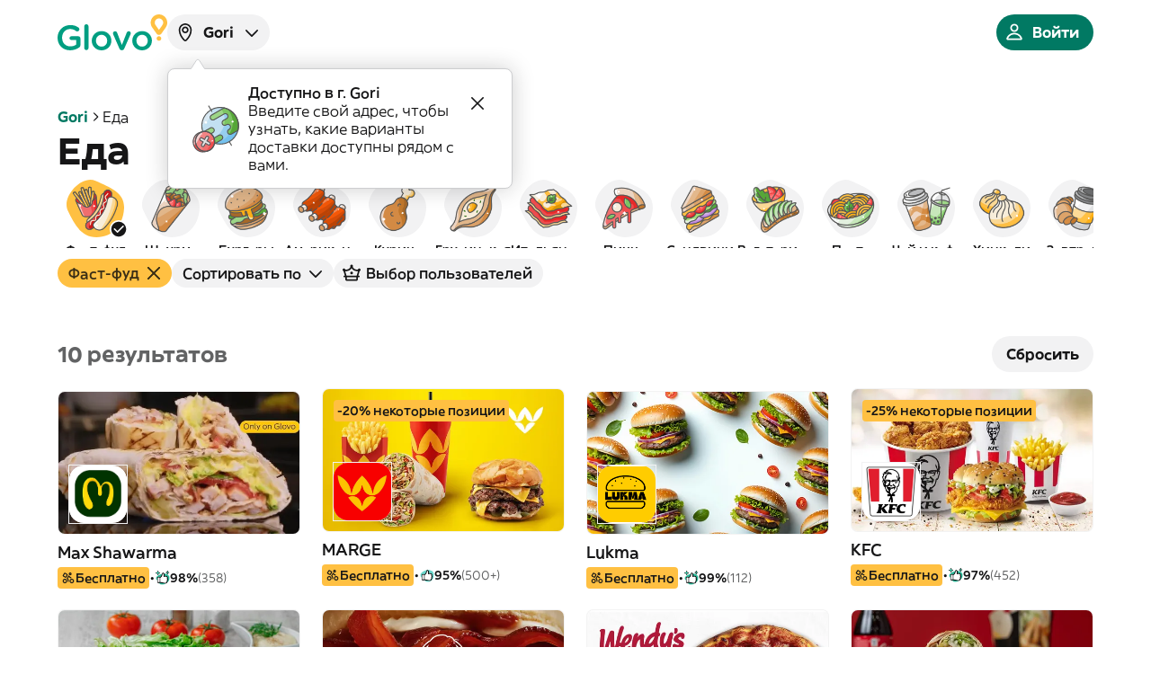

--- FILE ---
content_type: application/javascript
request_url: https://glovoapp.com/_next/static/chunks/2044-bdeed67baf21e518.js
body_size: 31448
content:
(self.webpackChunk_N_E=self.webpackChunk_N_E||[]).push([[2044],{2044:(e,t,n)=>{"use strict";n.d(t,{$U3:()=>r.$U3,$l3:()=>r.$l3,$nd:()=>r.$nd,$p$:()=>r.$p$,AGT:()=>r.AGT,A_L:()=>r.A_L,BIu:()=>a.BI,C1y:()=>r.C1y,CTc:()=>r.CTc,Cgr:()=>a.Cg,Cx4:()=>a.Cx,D3D:()=>r.D3D,D93:()=>a.Gq,DOo:()=>r.DOo,DbE:()=>r.DbE,DuQ:()=>r.DuQ,EA2:()=>r.EA2,EAD:()=>r.EAD,El0:()=>a.El,EqM:()=>r.EqM,EsG:()=>r.EsG,Exy:()=>r.Exy,FEr:()=>r.FEr,FNf:()=>r.FNf,G9B:()=>a.G9,GAG:()=>r.GAG,GAi:()=>r.GAi,Gcf:()=>r.Gcf,Gq2:()=>r.Gq2,IIF:()=>r.IIF,Int:()=>r.Int,Ipp:()=>r.Ipp,It$:()=>r.It$,IyA:()=>r.IyA,JD_:()=>r.JD_,Jh1:()=>a.Jh,K0:()=>r.K0,KBH:()=>r.KBH,KXl:()=>r.KXl,Kpk:()=>r.Kpk,LRH:()=>a.LR,LjU:()=>r.LjU,Llh:()=>a.Ll,Ls5:()=>a._R,MDE:()=>r.MDE,MGV:()=>r.MGV,MiP:()=>r.MiP,MpK:()=>r.MpK,Mtm:()=>r.Mtm,N$s:()=>r.N$s,N5s:()=>r.N5s,O5J:()=>a.O5,OKW:()=>r.OKW,PZS:()=>a.PZ,PfE:()=>r.PfE,PfK:()=>r.PfK,Pip:()=>r.Pip,QGg:()=>r.QGg,QWc:()=>r.QWc,QjY:()=>r.QjY,Qse:()=>r.Qse,Rkk:()=>r.Rkk,Sc0:()=>r.Sc0,Srz:()=>r.Srz,SuL:()=>r.SuL,TL8:()=>r.TL8,T_v:()=>r.T_v,Tp:()=>r.Tp,U4m:()=>r.U4m,UVZ:()=>r.UVZ,Uh$:()=>r.Uh$,VDd:()=>r.VDd,Vqd:()=>r.Vqd,Vvx:()=>r.Vvx,Vzr:()=>r.Vzr,Wa1:()=>a.W,Y8o:()=>r.Y8o,YO3:()=>r.YO3,YRD:()=>r.YRD,YhB:()=>r.YhB,ZLN:()=>r.ZLN,ZPf:()=>r.ZPf,ZpM:()=>r.ZpM,_Lb:()=>r._Lb,_cU:()=>r._cU,a0K:()=>r.a0K,aEs:()=>r.aEs,aJF:()=>r.aJF,aaP:()=>r.aaP,amR:()=>r.amR,b$C:()=>r.b$C,b8q:()=>r.b8q,bLA:()=>r.bLA,bp1:()=>r.bp1,bq3:()=>r.bq3,c11:()=>r.c11,c6B:()=>r.c6B,cFg:()=>r.cFg,cgp:()=>r.cgp,ckQ:()=>r.ckQ,cpJ:()=>r.cpJ,dVB:()=>r.dVB,dWK:()=>a.GK,dhV:()=>a.dh,dzp:()=>r.dzp,eGY:()=>r.eGY,eeW:()=>r.eeW,euF:()=>r.euF,gyE:()=>r.gyE,hOB:()=>a.hO,hdE:()=>r.hdE,iFK:()=>r.iFK,iU9:()=>r.iU9,j5j:()=>a.j5,jF7:()=>r.jF7,jH1:()=>r.jH1,jhu:()=>r.jhu,jiY:()=>r.jiY,jlV:()=>r.jlV,klX:()=>r.klX,ksK:()=>r.ksK,lKu:()=>r.lKu,lWx:()=>a.lW,lZ$:()=>a.Wh,lkQ:()=>r.lkQ,lmn:()=>r.lmn,m9k:()=>r.m9k,mKk:()=>r.mKk,msM:()=>r.msM,n62:()=>a.SB,nXn:()=>r.nXn,nY7:()=>a.nY,okO:()=>r.okO,oxL:()=>r.oxL,oyn:()=>r.oyn,phK:()=>r.phK,puH:()=>r.puH,pw5:()=>r.pw5,q2o:()=>r.q2o,qOF:()=>r.qOF,qUP:()=>r.qUP,qb_:()=>r.qb_,qg:()=>r.qg,qrI:()=>r.qrI,qs5:()=>r.qs5,rLh:()=>a.rL,rux:()=>r.rux,s3U:()=>r.s3U,s3l:()=>r.s3l,sIg:()=>r.sIg,sZC:()=>r.sZC,tv9:()=>r.tv9,u6c:()=>r.u6c,uS8:()=>r.uS8,uX1:()=>r.uX1,ucK:()=>r.ucK,utT:()=>r.utT,v$p:()=>r.v$p,v_7:()=>r.v_7,vjm:()=>r.vjm,vmt:()=>r.vmt,vu3:()=>r.vu3,vwO:()=>r.vwO,w0d:()=>r.w0d,wXI:()=>r.wXI,wyB:()=>r.wyB,x07:()=>r.x07,xEi:()=>r.xEi,xfq:()=>r.xfq,xje:()=>r.xje,yAz:()=>a.yA,yR_:()=>r.yR_,yZP:()=>a.vH,yat:()=>a.y,ynG:()=>r.ynG,yow:()=>r.yow,zAz:()=>r.zAz});var r=n(63217),a=n(83662)},2649:(e,t,n)=>{"use strict";n.d(t,{Y:()=>i});var r=n(38341),a=n.n(r);function i(e){return a()(e.toLocaleLowerCase().replace(/./g,e=>{var t;return null!=(t=o[e])?t:e})).replace(/'|’|`|ʼ|`|´|ʹ|ʻ|ʽ|ʾ|ʿ|ˈ|ˊ|ˮ|"/g,"").replace(/[^a-z0-9]+/g,"-").replace(/^-|-$/g,"")}let o={ß:"ss",ä:"ae",Ä:"Ae",ö:"oe",Ö:"Oe",ü:"ue",Ü:"Ue",À:"A",Á:"A",Â:"A",Ã:"A",Å:"A",Æ:"AE",Ç:"C",È:"E",É:"E",Ê:"E",Ë:"E",Ì:"I",Í:"I",Î:"I",Ï:"I",Ð:"D",Ñ:"N",Ò:"O",Ó:"O",Ô:"O",Õ:"O",Ő:"O",Ø:"O",Ù:"U",Ú:"U",Û:"U",Ű:"U",Ý:"Y",Þ:"TH",à:"a",á:"a",â:"a",ã:"a",å:"a",æ:"ae",ç:"c",è:"e",é:"e",ê:"e",ë:"e",ì:"i",í:"i",î:"i",ï:"i",ð:"d",ñ:"n",ò:"o",ó:"o",ô:"o",õ:"o",ő:"o",ø:"o",ù:"u",ú:"u",û:"u",ű:"u",ý:"y",þ:"th",ÿ:"y",ẞ:"SS",ă:"a",Ă:"A",Đ:"D",đ:"d",ĩ:"i",Ĩ:"I",ũ:"u",Ũ:"U",ơ:"o",Ơ:"O",ư:"u",Ư:"U",ạ:"a",Ạ:"A",ả:"a",Ả:"A",ấ:"a",Ấ:"A",ầ:"a",Ầ:"A",ẩ:"a",Ẩ:"A",ẫ:"a",Ẫ:"A",ậ:"a",Ậ:"A",ắ:"a",Ắ:"A",ằ:"a",Ằ:"A",ẳ:"a",Ẳ:"A",ẵ:"a",Ẵ:"A",ặ:"a",Ặ:"A",ẹ:"e",Ẹ:"E",ẻ:"e",Ẻ:"E",ẽ:"e",Ẽ:"E",ế:"e",Ế:"E",ề:"e",Ề:"E",ể:"e",Ể:"E",ễ:"e",Ễ:"E",ệ:"e",Ệ:"E",ỉ:"i",Ỉ:"I",ị:"i",Ị:"I",ọ:"o",Ọ:"O",ỏ:"o",Ỏ:"O",ố:"o",Ố:"O",ồ:"o",Ồ:"O",ổ:"o",Ổ:"O",ỗ:"o",Ỗ:"O",ộ:"o",Ộ:"O",ớ:"o",Ớ:"O",ờ:"o",Ờ:"O",ở:"o",Ở:"O",ỡ:"o",Ỡ:"O",ợ:"o",Ợ:"O",ụ:"u",Ụ:"U",ủ:"u",Ủ:"U",ứ:"u",Ứ:"U",ừ:"u",Ừ:"U",ử:"u",Ử:"U",ữ:"u",Ữ:"U",ự:"u",Ự:"U",ỳ:"y",Ỳ:"Y",ỵ:"y",Ỵ:"Y",ỷ:"y",Ỷ:"Y",ỹ:"y",Ỹ:"Y",ء:"e",آ:"a",أ:"a",ؤ:"w",إ:"i",ئ:"y",ا:"a",ب:"b",ة:"t",ت:"t",ث:"th",ج:"j",ح:"h",خ:"kh",د:"d",ذ:"dh",ر:"r",ز:"z",س:"s",ش:"sh",ص:"s",ض:"d",ط:"t",ظ:"z",ع:"e",غ:"gh",ـ:"_",ف:"f",ق:"q",ك:"k",ل:"l",م:"m",ن:"n",ه:"h",و:"w",ى:"a",ي:"y","٠":"0","١":"1","٢":"2","٣":"3","٤":"4","٥":"5","٦":"6","٧":"7","٨":"8","٩":"9",چ:"ch",ک:"k",گ:"g",پ:"p",ژ:"zh",ی:"y","۰":"0","۱":"1","۲":"2","۳":"3","۴":"4","۵":"5","۶":"6","۷":"7","۸":"8","۹":"9",ټ:"p",ځ:"z",څ:"c",ډ:"d",ﺫ:"d",ﺭ:"r",ړ:"r",ﺯ:"z",ږ:"g",ښ:"x",ګ:"g",ڼ:"n",ۀ:"e",ې:"e",ۍ:"ai",ٹ:"t",ڈ:"d",ڑ:"r",ں:"n",ہ:"h",ھ:"h",ے:"e",А:"A",а:"a",Б:"B",б:"b",В:"V",в:"v",Г:"G",г:"g",Д:"D",д:"d",Е:"E",е:"e",Ж:"Zh",ж:"zh",З:"Z",з:"z",И:"I",и:"i",Й:"Y",й:"y",К:"K",к:"k",Л:"L",л:"l",М:"M",м:"m",Н:"N",н:"n",О:"O",о:"o",П:"P",п:"p",Р:"R",р:"r",С:"S",с:"s",Т:"T",т:"t",У:"U",у:"u",Ф:"F",ф:"f",Х:"H",х:"h",Ц:"Ts",ц:"ts",Ч:"Ch",ч:"ch",Ш:"Sh",ш:"sh",Щ:"Shch",щ:"shch",Ъ:"",ъ:"",Ы:"Y",ы:"y",Ь:"",ь:"",Э:"E",э:"e",Ю:"Yu",ю:"yu",Я:"Ya",я:"ya",Ё:"Yo",ё:"yo",ș:"s",Ș:"S",ț:"t",Ț:"T",ţ:"t",Ţ:"T",ş:"s",Ş:"S",ğ:"g",Ğ:"G",ı:"i",İ:"I",ա:"a",բ:"b",գ:"g",դ:"d",ե:"ye",զ:"z",է:"e",ը:"u",թ:"t",ժ:"zh",ի:"i",լ:"l",խ:"kh",ծ:"ts",կ:"k",հ:"h",ձ:"dz",ղ:"r",ճ:"j",մ:"m",յ:"j",ն:"n",շ:"sh",ո:"vo",չ:"ch",պ:"p",ջ:"j",ռ:"r",ս:"s",վ:"v",տ:"t",ր:"re",ց:"ts",ւ:"v",փ:"p",ք:"q",օ:"o",ֆ:"f",և:"yev",ა:"a",ბ:"b",გ:"g",დ:"d",ე:"e",ვ:"v",ზ:"z",თ:"t",ი:"i",კ:"k",ლ:"l",მ:"m",ნ:"n",ო:"o",პ:"p",ჟ:"zh",რ:"r",ს:"s",ტ:"t",უ:"u",ფ:"p",ქ:"k",ღ:"gh",ყ:"q",შ:"sh",ჩ:"ch",ც:"ts",ძ:"dz",წ:"ts",ჭ:"ch",ხ:"kh",ჯ:"j",ჰ:"h",č:"c",ď:"d",ě:"e",ň:"n",ř:"r",š:"s",ť:"t",ů:"u",ž:"z",Č:"C",Ď:"D",Ě:"E",Ň:"N",Ř:"R",Š:"S",Ť:"T",Ů:"U",Ž:"Z",ހ:"h",ށ:"sh",ނ:"n",ރ:"r",ބ:"b",ޅ:"lh",ކ:"k",އ:"a",ވ:"v",މ:"m",ފ:"f",ދ:"dh",ތ:"th",ލ:"l",ގ:"g",ޏ:"gn",ސ:"s",ޑ:"d",ޒ:"z",ޓ:"t",ޔ:"y",ޕ:"p",ޖ:"j",ޗ:"ch",ޘ:"tt",ޙ:"hh",ޚ:"kh",ޛ:"th",ޜ:"z",ޝ:"sh",ޞ:"s",ޟ:"d",ޠ:"t",ޡ:"z",ޢ:"a",ޣ:"gh",ޤ:"q",ޥ:"w","ަ":"a","ާ":"aa","ި":"i","ީ":"ee","ު":"u","ޫ":"oo","ެ":"e","ޭ":"ey","ޮ":"o","ޯ":"oa","ް":"",α:"a",β:"v",γ:"g",δ:"d",ε:"e",ζ:"z",η:"i",θ:"th",ι:"i",κ:"k",λ:"l",μ:"m",ν:"n",ξ:"ks",ο:"o",π:"p",ρ:"r",σ:"s",τ:"t",υ:"y",φ:"f",χ:"x",ψ:"ps",ω:"o",ά:"a",έ:"e",ί:"i",ό:"o",ύ:"y",ή:"i",ώ:"o",ς:"s",ϊ:"i",ΰ:"y",ϋ:"y",ΐ:"i",Α:"A",Β:"B",Γ:"G",Δ:"D",Ε:"E",Ζ:"Z",Η:"I",Θ:"TH",Ι:"I",Κ:"K",Λ:"L",Μ:"M",Ν:"N",Ξ:"KS",Ο:"O",Π:"P",Ρ:"R",Σ:"S",Τ:"T",Υ:"Y",Φ:"F",Χ:"X",Ψ:"PS",Ω:"O",Ά:"A",Έ:"E",Ί:"I",Ό:"O",Ύ:"Y",Ή:"I",Ώ:"O",Ϊ:"I",Ϋ:"Y",ā:"a",ē:"e",ģ:"g",ī:"i",ķ:"k",ļ:"l",ņ:"n",ū:"u",Ā:"A",Ē:"E",Ģ:"G",Ī:"I",Ķ:"K",Ļ:"L",Ņ:"N",Ū:"U",ą:"a",ę:"e",ė:"e",į:"i",ų:"u",Ą:"A",Ę:"E",Ė:"E",Į:"I",Ų:"U",Ќ:"Kj",ќ:"kj",Љ:"Lj",љ:"lj",Њ:"Nj",њ:"nj",ć:"c",ł:"l",ń:"n",ś:"s",ź:"z",ż:"z",Ć:"C",Ł:"L",Ń:"N",Ś:"S",Ź:"Z",Ż:"Z",Є:"Ye",І:"I",Ї:"Yi",Ґ:"G",є:"ye",і:"i",ї:"yi",ґ:"g"}},3774:e=>{e.exports={accessoryIcon:"StoreTileTags_accessoryIcon__kIwg0"}},7703:(e,t,n)=>{"use strict";n.d(t,{Ok:()=>a,XK:()=>s,Xr:()=>i,eG:()=>r,eo:()=>o,zw:()=>l});let r="en",a="glovo_user_lang",i="default",o=[{code:r,name:"English"},{code:"bg",name:"Български"},{code:"bs",name:"Bosanski"},{code:"ca",name:"Catal\xe0"},{code:"es",name:"Espa\xf1ol"},{code:"eu",name:"Euskara"},{code:"fr",name:"Fran\xe7ais"},{code:"hr",name:"Hrvatski"},{code:"hy",name:"Հայերեն"},{code:"it",name:"Italiano"},{code:"ka",name:"ქართული"},{code:"kk",name:"Қазақ"},{code:"ky",name:"Кыргызча"},{code:"pl",name:"Polski"},{code:"pt",name:"Portugu\xeas"},{code:"ro",name:"Rom\xe2nă"},{code:"ru",name:"Русский"},{code:"sr",name:"Српски"},{code:"uk",name:"Українська"}],s=o.map(e=>e.code),l={supportedLngs:s,fallbackLng:r,fallbackNS:i,interpolation:{prefix:"{",suffix:"}"}}},8031:(e,t,n)=>{"use strict";n.d(t,{gj:()=>o,oV:()=>i});var r=n(70168);let a={[r.X.EMPTY_PASSWORD]:"common.password.length",[r.X.SHORT_PASSWORD]:"common.password.length",[r.X.WEAK_PASSWORD]:"password_recovery.weak.lable",[r.X.DECENT_PASSWORD]:"password_recovery.decent",[r.X.STRONG_PASSWORD]:"password_recovery.strong",[r.X.STRONGEST_PASSWORD]:"password_recovery.strongest"},i=(e,t,n)=>e||(t===r.X.WEAK_PASSWORD?"".concat(n("password.strength")," ").concat(n(a.WEAK_PASSWORD)):null),o=(e,t,n)=>!t||e||t===r.X.WEAK_PASSWORD?null:t===r.X.EMPTY_PASSWORD?"".concat(n("common.password.length")):t===r.X.SHORT_PASSWORD?"".concat(n("common.password.length"),": ").concat(n("password_recovery.weak.lable")):"".concat(n("password.strength")," ").concat(n(a[t]))},10289:e=>{e.exports={wrapper:"Breadcrumbs_wrapper__2deg2",link:"Breadcrumbs_link__HEHp4",inactive:"Breadcrumbs_inactive__OH1Wd"}},10373:e=>{e.exports={availability:"StoreAvailabilityInfo_availability__N1oK3",schedule:"StoreAvailabilityInfo_schedule__AOift",scheduleText:"StoreAvailabilityInfo_scheduleText__d6YO6"}},10505:e=>{e.exports={passwordField:"PasswordInput_passwordField__ufKZe",inputValidation:"PasswordInput_inputValidation__w0XyS",success:"PasswordInput_success__AZ_Aj",info:"PasswordInput_info__eH6na"}},11356:e=>{e.exports={"pintxo-icon-blob-extended":"IconBlobExtended_pintxo-icon-blob-extended__K7jo7"}},14177:e=>{e.exports={primeFee:"StoreDeliveryFeeText_primeFee__oR7rf",baseFee:"StoreDeliveryFeeText_baseFee__UJC0Z",logo:"StoreDeliveryFeeText_logo__m7RBW"}},14438:(e,t,n)=>{"use strict";n.d(t,{yZ:()=>v,yV:()=>h,TI:()=>y}),n(57826);var r=n(79576);let a=r.object({cashEnabled:r.boolean(),code:r.string(),contentLanguageCode:r.string(),countryCode:r.string(),currency:r.string(),currencyPattern:r.string(),customAddressConfig:r.nullable(r.any()),decimalSeparator:r.nullable(r.string()),displayName:r.string().nullish(),enabled:r.boolean(),extraCurrencyToDisplay:r.nullable(r.object({currency:r.string(),currencyPattern:r.string(),multiplier:r.number()})),geolocation:r.object({polygons:r.array(r.any()),searchZone:r.any()}),groupingSeparator:r.nullable(r.string()),languageCode:r.string(),name:r.string(),servicePhoneNumber:r.string().nullable(),supportedLanguages:r.array(r.string()),translations:r.any()}),i=r.object({filterId:r.number(),categoryId:r.number(),categoryName:r.string(),categorySlug:r.string(),filterName:r.string(),filterSlug:r.string(),ranking:r.number()}),o=i.pick({filterName:!0,filterSlug:!0}),s=r.object({brandName:r.string(),brandSlug:r.string()});r.object({localeCode:r.string(),countryCode:r.string(),cityName:r.string(),cityCode:r.string(),topFilters:r.array(i),topCountryFilters:r.array(o),topCountryBrands:r.array(s)}),n(92232);var l=n(62923),c=n(10526),d=n(74669),u=n(2649);let h=async function(e){var t;let n=arguments.length>1&&void 0!==arguments[1]?arguments[1]:c.GO,{apiUrl:r}=(0,l.zj)(),i=await n.get("".concat(r,"/v3/customers/cities?city_code=").concat(e).toLowerCase()),o=(0,d.x)(a,i.data.city,"CitySchema");return o.displayName=null!=(t=o.displayName)?t:o.name,o},g=null,p=async function(){let e=arguments.length>0&&void 0!==arguments[0]?arguments[0]:c.GO;if(g)return g;let{apiUrl:t}=(0,l.zj)(),{cities:n}=(await e.get("".concat(t,"/v3/cities/summarized_settings"))).data,r=Object.entries(n).reduce((e,t)=>{let[n,r]=t,{countryCode:a,name:i}=r;return e[a]||(e[a]={}),e[a][(0,u.Y)(i)]=n,e},{});return g=r,r},m=async e=>{let{countryCode:t,fetcher:n=c.GO}=e;return(await p(n))[t.toUpperCase()]||{}},v=(e,t)=>{let n=Object.entries(e).find(e=>{let[n,r]=e;return r===t});return n?n[0]:null},y=async e=>{let{countryCode:t,cityCode:n,fetcher:r=c.GO}=e;return v(await m({countryCode:t,fetcher:r}),n)}},14704:(e,t,n)=>{"use strict";n.d(t,{StoreTile:()=>N});var r=n(67699),a=n(44668),i=n(3850),o=n.n(i),s=n(87588),l=n.n(s),c=n(19009),d=n(79159),u=n.n(d),h=n(57801),g=n(92232),p=n(79542),m=n(96788),v=n(18387),y=n(2044),_=n(83662),C=n(38092),w=n(45070),x=n.n(w);let b=e=>{let{labels:t}=e;return(0,r.jsx)("div",{className:x().labelsContainer,children:t.map((e,t)=>(0,r.jsxs)("div",{className:x().label,children:[e.icon&&(0,r.jsx)(C.default,{alt:e.label,className:x().labelIcon,height:16,src:(0,p.getImageUrl)({source:e.icon}),width:16}),(0,r.jsx)("span",{className:o()("pintxo-typography-body2",x().labelText),children:e.label})]},"".concat(e.label,"-").concat(t)))})};var A=n(91202),S=n.n(A);let j=e=>{var t;let{ratings:n}=e;return(0,r.jsxs)("div",{className:S().ratingsContainer,children:[(0,r.jsx)(C.default,{alt:n.value,height:16,src:(0,p.getImageUrl)({source:null!=(t=n.icon)?t:""}),width:16}),(0,r.jsx)("p",{children:n.value}),(0,r.jsx)("p",{children:n.votes})]})};var I=n(3774),E=n.n(I),f=n(73667);let k=e=>{let{iconUrl:t}=e;return(0,r.jsx)(y.Int,{alt:"",className:E().accessoryIcon,src:t})},L=e=>{let{tags:t}=e,n=e=>{let t=e.icon?(0,f.V)({source:e.icon}):void 0;return e.isStoreClosed?{style:y.uS8.neutral,variant:y.qs5.secondary,icon:t?()=>(0,r.jsx)(k,{iconUrl:t}):void 0}:{style:y.uS8.promotion,variant:y.qs5.primary,icon:y.bp1}};return(0,r.jsx)("div",{className:E().tagsContainer,children:t.map((e,t)=>{let a=n(e);return(0,r.jsx)(y.vwO,{label:e.label,leadingIcon:a.icon,style:a.style,variant:a.variant},"".concat(e.label,"-").concat(t))})})},N=(0,m.withErrorBoundary)(e=>{let t,{avatarInfo:n,isLoading:a,storeTitle:i,tags:s,labels:d,ratings:m,storeSlug:C}=e;n.backgroundColor in y.TL8&&(t=y.TL8[n.backgroundColor]);let{language:w,countryCode:x,citySlug:A}=(0,h.h)(),{toggles:S}=(0,v.R)(),I=(0,g.l0)({language:w,countryCode:x,citySlug:A,storeSlug:C}),E=S.CUSTOMER_WEB_REACT_STORE_PAGE_ENABLED,f="/".concat(x,"/").concat(w,"/").concat(A,"/").concat(C),k=(null==n?void 0:n.hasPrimePromotion)?_._R.loyalty:_._R.promotion,N=(null==n?void 0:n.hasPrimePromotion)||(null==n?void 0:n.hasPromotion)?(0,r.jsx)(y.n62,{icon:y.v$p,size:"l",type:k}):void 0,P=n.image&&(0,p.getImageUrl)({source:n.image,options:{transformations:{format:"webp",resize:{width:250}}}})||c.A.src;return a?(0,r.jsx)(_.jl,{}):(0,r.jsxs)(l(),{className:u().wrapper,href:E?I:f,prefetch:!1,children:[(0,r.jsx)(y.euF,{accessory:N,className:u().image,imgAlt:i,imgSrc:n.image&&P,label:n.text,size:y.PfE.large,style:t}),(0,r.jsxs)("div",{className:u().description,children:[(0,r.jsx)("h3",{className:o()(u().title,"pintxo-typography-callout1"),children:i}),(0,r.jsxs)("div",{className:u().container,children:[m&&(0,r.jsx)(j,{ratings:m}),s&&(0,r.jsx)(L,{tags:s}),d&&(0,r.jsx)(b,{labels:d})]})]})]})},{id:"search.store-tile",owner:a.P9.WEB})},18068:(e,t,n)=>{"use strict";n.d(t,{HelpCenterProvider:()=>d,S:()=>u});var r=n(67699),a=n(65619),i=n(62913),o=n(74158),s=n(32831),l=n(28153);let c=(0,a.createContext)({helpCenterIframeUrl:null,isHelpCenterVisible:!1,chat:{unreadMessageCount:0,active:!1},fetchHelpCenterIframeUrl:async()=>"",fetchChatState:async()=>void 0,openHelpCenter:()=>void 0,closeHelpCenter:()=>void 0}),d=e=>{let{children:t}=e,{userData:n}=(0,l.P)(),d=null==n?void 0:n.id,{deliveryAddress:u}=(0,i._)(),h=null==u?void 0:u.countryCode,[g,p]=(0,a.useState)({helpCenterIframeUrl:null,isHelpCenterVisible:!1,chat:{unreadMessageCount:0,active:!1},orderId:null}),{helpCenterIframeUrl:m,isHelpCenterVisible:v,chat:y,orderId:_}=g,C=(0,a.useCallback)(async()=>{let e=await (0,o.YO)({orderId:null!=_?_:void 0,userId:d,countryCode:h}),t=(0,s.isSuperApp)()?e.data.url.replace(/app_version=web_/g,"app_version=mweb_"):e.data.url;return p(e=>({...e,helpCenterIframeUrl:t})),t},[_,d,h]),w=(0,a.useCallback)(async()=>{let e=await (0,o.wX)();p(t=>({...t,chat:{unreadMessageCount:e.data.chat.unread_message_count,active:e.data.chat.active}}))},[]),x=(0,a.useCallback)(e=>{p(t=>({...t,isHelpCenterVisible:!0,orderId:null!=e?e:null}))},[]),b=(0,a.useCallback)(()=>{p(e=>({...e,helpCenterIframeUrl:null,isHelpCenterVisible:!1,orderId:null}))},[]),A=(0,a.useMemo)(()=>({helpCenterIframeUrl:m,isHelpCenterVisible:v,chat:y,fetchHelpCenterIframeUrl:C,fetchChatState:w,openHelpCenter:x,closeHelpCenter:b}),[m,v,y,C,w,x,b]);return(0,r.jsx)(c.Provider,{value:A,children:t})},u=()=>(0,a.useContext)(c)},18412:(e,t,n)=>{"use strict";n.d(t,{DeliveryAddressProvider:()=>y,useDeliveryAddress:()=>_});var r=n(67699),a=n(65619);let i="glovo_delivery_address";var o=n(62923),s=n(10526);let l=e=>e?{latitude:e.geo.lat,longitude:e.geo.lng,cityCode:e.city.code,countryCode:e.city.countryCode,cityName:e.city.name,text:e.text,details:e.details||"",placeId:e.placeId,isVerified:e.isVerified||!1}:null,c=async function(e){let t=arguments.length>1&&void 0!==arguments[1]&&arguments[1],{apiUrl:n}=(0,o.zj)(),{placeId:r}=(await s.GO.get("".concat(n,"/v3/addresslookup/").concat(t?"":"pub/","coordinates?latitude=").concat(e.latitude,"&longitude=").concat(e.longitude))).data,a=e.details.slice(0,128);return{geo:{lat:e.latitude,lng:e.longitude},city:{code:e.cityCode,name:e.cityName,countryCode:e.countryCode},placeId:r,text:e.text,details:a,isVerified:e.isVerified}};var d=n(39405),u=n(32831),h=n(79034),g=n(54067),p=n(53385),m=n(96788);let v=(0,a.createContext)({deliveryAddress:null,doesDeliveryAddressMatchLocation:()=>!1,setDeliveryAddress:()=>Promise.resolve()}),y=e=>{let{children:t,deliveryAddress:n}=e,[o,s]=(0,a.useState)(n),{lastBrowsedLocation:y}=(0,d.z)(),{execWithErrorTracking:_}=(0,m.useErrorHandling)(),{setLocationFromDeliveryAddress:C}=(0,d.z)(),w=(0,a.useCallback)(async e=>{if(h.a.navy("DeliveryAddress","Updated",e),e){let t=JSON.stringify(await c(e));(0,g.TV)(i,encodeURIComponent(t)),(0,u.isSuperApp)()&&(0,p.getWindow)().localStorage.setItem(i,t)}else(0,g.Yj)(i);await C(e),s(e)},[C]);(0,a.useEffect)(()=>{_(()=>{if(h.a.navy("DeliveryAddress","Initialized",o),!o&&(0,u.isSuperApp)()){let e=(0,p.getWindow)().localStorage.getItem(i);if(e)try{let t=JSON.parse(e),n=l(t);n&&(m.glovoRum.addAction("delivery-address.restored",{}),s(n),(0,g.TV)(i,encodeURIComponent(e)),C(n))}catch(e){m.glovoRum.addError(e,{})}}})},[]);let x=(0,a.useMemo)(()=>({deliveryAddress:o,doesDeliveryAddressMatchLocation:()=>(null==o?void 0:o.cityCode)===y.cityCode&&(null==o?void 0:o.countryCode)===y.countryCode,setDeliveryAddress:w}),[o,y.cityCode,y.countryCode,w]);return(0,r.jsx)(v.Provider,{value:x,children:t})},_=()=>(0,a.useContext)(v)},19009:(e,t,n)=>{"use strict";n.d(t,{A:()=>r});let r={src:"/_next/static/media/fallback.6a0b2244.png",height:145,width:269,blurDataURL:"[data-uri]",blurWidth:8,blurHeight:4}},19557:e=>{e.exports={blob:"CoverBlob_blob__P2nFT",image:"CoverBlob_image__zmYfo",illustration:"CoverBlob_illustration__gXJib"}},19665:(e,t,n)=>{"use strict";n.d(t,{TranslationIssueBanner:()=>s});var r=n(67699),a=n(65619),i=n(2044);let o=e=>{let{isOpen:t,onClose:n}=e;return(0,r.jsxs)(i.dWK,{isOpen:t,onClose:n,children:[(0,r.jsxs)(i._Lb,{children:[(0,r.jsx)("h1",{children:"Translation Issue Form."}),(0,r.jsx)("h2",{children:" https://glovoapp.atlassian.net/browse/WEB-121"})]}),(0,r.jsx)(i.YO3,{children:(0,r.jsx)(i.$nd,{block:!0,label:"Report",variant:i.hdE.primary,onClick:n})})]})},s=e=>{let{className:t}=e,[n,s]=(0,a.useState)(!1);return(0,r.jsxs)(r.Fragment,{children:[(0,r.jsx)(i.lZ$,{accessory:(0,r.jsx)(i.Vzr,{alt:"",ratio:i.cgp.ratio1x1,size:i.yR_.xxxsmall,src:"https://glovoapp.com/images/translation-reporting.png"}),className:t,description:"Notice a translation issue? Help by reporting.",link:(0,r.jsx)(i.Rkk,{href:"#",label:"Report issue by clicking here",onClick:()=>{s(!0)}})}),(0,r.jsx)(o,{isOpen:n,onClose:()=>s(!1)})]})}},19889:e=>{e.exports={itemRow:"ItemRow_itemRow__k4ndR",itemRowListItem:"ItemRow_itemRowListItem__N_Qs_",itemRowImage:"ItemRow_itemRowImage__Su_Bu",itemRowBody:"ItemRow_itemRowBody__d6LZ8",headerContainer:"ItemRow_headerContainer___I19c",titleContainer:"ItemRow_titleContainer__c_gHR",tagsContainer:"ItemRow_tagsContainer__dPkGg",priceContainer:"ItemRow_priceContainer__G5B13",originalPrice:"ItemRow_originalPrice__3QZpk",description:"ItemRow_description__PfM7O",itemRowFooter:"ItemRow_itemRowFooter__BGSH4",productCounter:"ItemRow_productCounter__Hn7fp",itemRowDivider:"ItemRow_itemRowDivider__611jD"}},20889:(e,t,n)=>{"use strict";n.d(t,{CoverBlob:()=>u});var r=n(67699),a=n(3850),i=n.n(a),o=n(65619),s=n(19557),l=n.n(s),c=n(96788),d=n(2044);let u=e=>{let{className:t,shape:n,src:a,alt:s,...u}=e,{execWithErrorTracking:h}=(0,c.useErrorHandling)(),g=(0,o.useRef)(null),[p,m]=(0,o.useState)("");return(0,o.useEffect)(()=>{h(()=>{if(g.current){let e=g.current.querySelector("svg path");if(e){let t=e.getAttribute("d");m("path('".concat(t,"')"))}}})},[h]),(0,r.jsxs)("div",{className:i()(l().blob,t),children:[(0,r.jsx)("div",{ref:g,children:n&&(0,r.jsx)(n,{className:l().shape})}),(0,r.jsx)("div",{className:l().image,style:{clipPath:p||"none",visibility:p?"visible":"hidden"},children:(0,r.jsx)(d.v_7,{alt:s,src:a,...u,className:l().illustration})})]})}},21558:(e,t,n)=>{"use strict";n.d(t,{z:()=>nc});var r={};n.r(r),n.d(r,{UserLoggedIn:()=>L,UserSignedUp:()=>N});var a={};n.r(a),n.d(a,{CheckoutOrderConfirmation:()=>P});var i={};n.r(i),n.d(i,{AddressCheck:()=>X,AddressCreationSucceeded:()=>Z,AddressDetails:()=>J,AddressFlowLandingScreen:()=>ee,AddressLandingOptionClicked:()=>et});var o={};n.r(o),n.d(o,{AuthenticationOptionsScreen:()=>en,CreatePassword:()=>er,EnterEmailScreen:()=>ea,EnterPassword:()=>ei,ForgotPassword:()=>eo,InvalidEmail:()=>es,PrivacyReview:()=>el,ResetPassword:()=>ed,ResetPasswordError:()=>ec,ResetYourAccountStarted:()=>eu,SignInLanding:()=>eh,SignUpError:()=>eg,TellUsYourName:()=>ep,UserLoggedIn:()=>em,UserSignedUp:()=>ev,WrongCredentials:()=>ey});var s={};n.r(s),n.d(s,{Home:()=>e_,HomeContentShown:()=>eC});var l={};n.r(l),n.d(l,{DownloadPressed:()=>eb,OngoingOrderDetailsFirstViewed:()=>ex,OrderDetails:()=>ew,ReorderButtonPressed:()=>eA});var c={};n.r(c),n.d(c,{PaymentChange:()=>eI,PaymentInfo:()=>eE,PaymentInfoEntered:()=>ef,PaymentInfoFailed:()=>ek,PaymentMethodSelector:()=>eL,PaymentMethodSelectorUpdated:()=>eN,PaymentProcessingCanceled:()=>ej,PaymentProcessingStarted:()=>eS,ThreeDS2AuthenticationFailed:()=>eP});var d={};n.r(d),n.d(d,{PhoneVerificationCallRequested:()=>eT,PhoneVerificationEnterCode:()=>eO,PhoneVerificationFailed:()=>eR,PhoneVerificationStarted:()=>eD,PhoneVerified:()=>eF});var u={};n.r(u),n.d(u,{ProductAdded:()=>eB,ProductRemoved:()=>ez});var h={};n.r(h),n.d(h,{CheckoutOrderButtonPressed:()=>eU});var g={};n.r(g),n.d(g,{FiltersApplied:()=>eG,FiltersShown:()=>eW,StoreAccessed:()=>eM,StoreImpression:()=>e$,StoresShown:()=>eV});var p={};n.r(p),n.d(p,{AddressCheckClickedEvent:()=>eZ,AddressCreationClicked:()=>eX,AddressDetailsScreenOpenedEvent:()=>eJ,AddressFlowLandingScreenClickedEvent:()=>e0,AddressFlowLandingScreenOpenedEvent:()=>e1});var m={};n.r(m),n.d(m,{InvalidEmailMessageShownEvent:()=>to,PhoneVerificationFailedEvent:()=>e5,PhoneVerificationLoadedEvent:()=>td,PhoneVerificationMethodButtonClickedEvent:()=>te,PhoneVerificationStartedEvent:()=>tt,PhoneVerificationSucceededEvent:()=>tn,ResetAccountTriggeredEvent:()=>ts,SignInButtonClickedEvent:()=>e6,SignInLandingLoadedEvent:()=>tr,SuperAppAuthenticationSucceededEvent:()=>e8,SuperAppBottomSheetClickedEvent:()=>th,SuperAppBottomSheetLoadedEvent:()=>tu,SuperAppLoginFailedEvent:()=>e4,SuperAppMergeAccountStartedEvent:()=>e7,SuperAppModalDismissedEvent:()=>e3,SuperAppModalFailedEvent:()=>e2,SuperAppModalShownEvent:()=>e9,SuperAppSignInButtonClickedEvent:()=>tc,UserLogInSucceededEvent:()=>ta,UserSignUpSucceededEvent:()=>ti,WrongCredentialsMessageShownEvent:()=>tl});var v={};n.r(v),n.d(v,{CheckoutClicked:()=>tm,CheckoutLoaded:()=>tv,CheckoutOrderLoaded:()=>ty,CheckoutTemplateViewed:()=>t_,EditRestrictedButtonClicked:()=>tb,PaymentProcessingFinished:()=>tS,PrimeCheckoutBoxDeselected:()=>tw,PrimeCheckoutBoxSelected:()=>tC,ReverifyWithBankIdButtonClicked:()=>tA,VerifyWithBankIdButtonClicked:()=>tx});var y={};n.r(y),n.d(y,{CategoryGroupLoadedEvent:()=>tI,CategoryGroupOpenedEvent:()=>tE,HomeScreenLoadedEvent:()=>tj});var _={};n.r(_),n.d(_,{OrderDetailsViewedEvent:()=>tf});var C={};n.r(C),n.d(C,{PaymentProcessingTriggeredEvent:()=>tk});var w={};n.r(w),n.d(w,{SearchBarClickedEvent:()=>tL,SearchErrorShownEvent:()=>tN});var x={};n.r(x),n.d(x,{AddCartClickedEvent:()=>tP,BottomSheetDismissedEvent:()=>tB,BottomSheetLoadedEvent:()=>tF,RemoveCartClickedEvent:()=>tT,ScreenOpenedEvent:()=>tz,ShopImpressionsLoadedEvent:()=>tO,ShopListUpdatedEvent:()=>tR,VirtualPageViewEvent:()=>tD});var b={};n.r(b),n.d(b,{CartLoadedEvent:()=>tU,CategoryDetailsLoadedEvent:()=>tW,CheckoutClickedEvent:()=>tq,ProductChoiceOpenedEvent:()=>tG,ProductImpressionsLoadedEvent:()=>tM,SearchResultsLoadedEvent:()=>tQ,ShopDetailsLoadedEvent:()=>t$,SubCategoryDetailsClickedEvent:()=>tV,SwimlaneSwipedEvent:()=>tK,SwimlanesLoadedEvent:()=>tH,ViewAllClickedEvent:()=>tY});var A={};n.r(A),n.d(A,{ShopClickedEvent:()=>tJ,ShopListExpandedEvent:()=>tX,ShopListLoadedEvent:()=>tZ,StoresLoadedEvent:()=>t0});var S={};n.r(S),n.d(S,{TestEventPerseus:()=>t1});var j={};n.r(j),n.d(j,{UserSignedUp:()=>t5});var I={};n.r(I),n.d(I,{AddCartClickedEvent:()=>ne,CategoryGroupOpened:()=>nt});var E={};n.r(E),n.d(E,{ShopDetailsLoadedEvent:()=>nn});var f=n(62923),k=n(60552);let L=()=>"userLoggedIn",N=()=>"userSignedUp",P=()=>"checkoutOrderConfirmation",T={...r,...a},O="google-tag-manager-script";var R=n(79034),D=n(53385);let F=async e=>{(0,D.getWindow)().dataLayer.push({"gtm.start":new Date().getTime(),event:"gtm.js"}),U(e),await B(e)},B=e=>new Promise((t,n)=>{!function(){if((0,D.getWindow)().document.getElementById(O))return t();let r="".concat("https://www.googletagmanager.com/gtm.js","?id=").concat(e,"&l=dataLayer"),a=(0,D.getWindow)().document.createElement("script");a.id=O,a.src=r,a.async=!0,a.addEventListener("load",()=>{R.a.green("GTM","Loaded!"),t()},{once:!0}),a.addEventListener("error",()=>n(Error("Failed to load gtm script")),{once:!0}),(0,D.getWindow)().document.head.appendChild(a)}()}),z=()=>{(0,D.getWindow)().dataLayer=(0,D.getWindow)().dataLayer||[],(0,D.getWindow)().dataLayer.push(["set","ads_data_redaction",!0])},U=e=>{let t="".concat("https://www.googletagmanager.com/ns.html","?id=").concat(e),n=(0,D.getWindow)().document.createElement("noscript"),r=(0,D.getWindow)().document.createElement("iframe");r.setAttribute("height","0"),r.setAttribute("width","0"),r.setAttribute("style","display:none;visibility:hidden"),r.setAttribute("src",t),n.appendChild(r);let a=(0,D.getWindow)().document.querySelector("body");a&&a.insertAdjacentElement("afterbegin",n)},W=e=>{let{user:t,orderId:n}=e,r={};if((null==t?void 0:t.id)&&(r.userId=t.id),n){var a;r.orderId=n,r.isFirstOrder=(null==t?void 0:t.deliveredOrdersCount)===0,(null==t?void 0:t.email)&&(r.email=t.email),(null==t||null==(a=t.phoneNumber)?void 0:a.number)&&(r.phoneNumber=t.phoneNumber.number)}return r},G=(e,t,n)=>{let r=W({user:t,orderId:n});(0,D.getWindow)().dataLayer.push({event:e,...r}),R.a.green("GTM","Event sent",{eventName:e,checkoutOrderDataLayerParams:r})},M=()=>{let e=new URL((0,D.getWindow)().location.href).searchParams,t={};e.forEach((e,n)=>{n.startsWith("utm_")&&(t[n]=e)}),Object.keys(t).length&&(0,D.getWindow)().dataLayer.push({event:"initUTMParameters",...t})},$={googleTagsManager:"essential",perseus:"essential",mParticle:"essential",braze:"essential"};class V{async init(){let{googleTagManagerId:e}=(0,f.zj)();z(),await F(e),M(),this.isInitialized=!0}trackEvent(e){let t=(0,T[e])();G(t,this.globalAttributes.userData||void 0,this.globalAttributes.orderId||void 0)}setGlobalAttribute(e,t){this.globalAttributes[e]=t}constructor(){this.name="GoogleTagManager",this.consentCategory=$.googleTagsManager,this.isInitialized=!1,this.globalAttributes={},this.canHandle=e=>Object.keys(T).includes(e)}}var K=n(99770),H=n.n(K);H().com.glovoapp.analytics.dynamicsession.DynamicSession,H().com.glovoapp.analytics.events,H().com.glovoapp.analytics;let Y=H().com.glovoapp.analytics,q=Y.events,Q=Y.AnalyticsServiceFactory,X=e=>{let{AddressCheck:t,AddressCheckType:n}=q;return new t(e.coordinatesLatitude,e.coordinatesLongitude,e.addressStatusSuccessful,n[e.checkType],e.query,e.generatedAddress)},Z=e=>{let{AddressCreationSucceeded:t,AddressSearchSource:n,AddressType:r,AddressSource:a,AddressDetailsSource:i}=q;return new t(r[e.addressType],a[e.source],null,null,null,e.isGpsEnabled,e.isAddressRefined,e.coordinatesLatitude,e.coordinatesLongitude,e.addressLine,n[e.entrySource],i[e.addressSource],e.addressId,e.isStreetNameMissing,e.isStreetNumberMissing,e.isFloorMissing,e.isDoorMissing,e.isAdditionalInformationMissing,e.addressLabel,e.addressKind)},J=e=>{let{AddressDetails:t,AddressDetailsSource:n}=q;return new t(n[e.addressDetailsSource],e.addressKind,e.isAddressFaulty,e.addressLine,e.coordinatesLatitude,e.coordinatesLongitude)},ee=e=>{let{AddressFlowLandingScreen:t,AddressSearchSource:n}=q;return new t(n[e.source],e.isGpsEnabled,e.categoryId)},et=e=>{let{AddressLandingOptionClicked:t,AddressSearchSource:n,AddressLandingOption:r}=q;return new t(r[e.addressOption],n[e.source])},en=e=>{let{AuthenticationOptionsScreen:t,AuthenticationOption:n}=q,r=e.options.map(e=>n[e]);return new t(e.isNewUser,r)},er=()=>{let{CreatePassword:e}=q;return new e},ea=e=>{let{EnterEmailScreen:t,EnterEmailOrigin:n}=q;return new t(n[e.enterEmailOrigin])},ei=()=>{let{EnterPassword:e}=q;return new e},eo=()=>{let{ForgotPassword:e}=q;return new e},es=()=>{let{InvalidEmail:e}=q;return new e},el=()=>{let{PrivacyReview:e}=q;return new e},ec=e=>{let{ResetPasswordError:t}=q;return new t(e.resetErrorMessage)},ed=()=>{let{ResetPassword:e}=q;return new e},eu=e=>{let{ResetYourAccountStarted:t}=q;return new t(e.phone)},eh=e=>{let{SignInLanding:t,SignInLandingOrigin:n}=q;return new t(n[e.signInLandingOrigin])},eg=e=>{let{SignUpError:t}=q;return new t(e.signUpErrorMessage)},ep=()=>{let{TellUsYourName:e}=q;return new e},em=e=>{let{UserLoggedIn:t,UserRegistrationType:n}=q;return new t(n[e.userRegistrationType],e.isNewUser)},ev=e=>{let{UserSignedUp:t,UserRegistrationType:n}=q;return new t(n[e.userRegistrationType])},ey=()=>{let{WrongCredentials:e}=q;return new e},e_=e=>{let{Home:t,HomeSource:n}=q;return new t(e.source?n[e.source]:null,e.cityCode,e.isSourceCurrentLocation,null,null,null)},eC=e=>{let{HomeContentShown:t}=q;return new t(e.loadedCategories,e.inactiveCategories,!1,e.loadedCategoryGroups,e.inactiveCategoryGroups,e.loadedStoreGroupCategories,e.inactiveStoreGroupCategories,e.loadedStoreCategories,e.inactiveStoreCategories,e.bubbleStates,e.renderedCategories,null,null,null,null)},ew=e=>{let{OrderDetails:t,ReorderOrigin:n}=q;return new t(e.orderId,e.orderStatus,n[e.reorderOrigin])},ex=e=>{let{OngoingOrderDetailsFirstViewed:t}=q;return new t(e.orderId)},eb=e=>{let{DownloadPressed:t,DownloadPressedSource:n,OsPicked:r}=q;return new t(n[e.downloadPressedSource],r[e.osPicked])},eA=e=>{let{ReorderButtonPressed:t,ReorderOrigin:n}=q;return new t(e.originalOrderId,n[e.origin],e.storeId,e.storeAddressId)},eS=e=>{let{PaymentProcessingStarted:t,PaymentChangeScreenOrigin:n}=q;return new t(n[e.origin])},ej=e=>{let{PaymentProcessingCanceled:t,PaymentChangeScreenOrigin:n}=q;return new t(n[e.origin])},eI=()=>{let{PaymentChange:e}=q;return new e},eE=e=>{let{PaymentInfo:t}=q;return new t(e.origin,e.provider)},ef=e=>{let{PaymentInfoEntered:t}=q;return new t(e.origin,e.cardId,e.nicknameAvailable,e.provider)},ek=e=>{let{PaymentInfoFailed:t}=q;return new t(e.origin,e.errorCode,e.errorMessage,e.provider)},eL=e=>{let{PaymentMethodSelector:t,PaymentChangeScreenOrigin:n}=q;return new t(n[e.origin])},eN=e=>{var t,n,r,a;let i,{PaymentMethodSelectorUpdated:o,PaymentChangeScreenOrigin:s,PaymentMethod:l,AlternativePlatformNameType:c}=q;return i=l[e.newPaymentMethod]===l.CreditCard?new l.CreditCard(null==(n=e.metadata)?void 0:n.provider,null==(r=e.metadata)?void 0:r.id,null==(a=e.metadata)?void 0:a.nickNameAvailable):l[e.newPaymentMethod]===l.Alternative&&(null==(t=e.metadata)?void 0:t.platformName)?new l.Alternative(c[e.metadata.platformName]):l[e.newPaymentMethod],new o(s[e.origin],i,e.prevPaymentMethod)},eP=e=>{let{ThreeDS2AuthenticationFailed:t}=q;return new t(e.errorMessage,e.invoiceId)},eT=e=>{let{PhoneVerificationCallRequested:t}=q;return new t(e.phone,e.origin)},eO=e=>{let{PhoneVerificationEnterCode:t}=q;return new t(e.phone,e.origin)},eR=e=>{let{PhoneVerificationFailed:t}=q;return new t(e.phone,e.reason,e.errorCode,e.errorMessage,e.origin)},eD=e=>{let{PhoneVerificationStarted:t}=q;return new t(e.phone,e.origin)},eF=e=>{let{PhoneVerified:t}=q;return new t(e.phone,e.wasInUse,e.origin)},eB=e=>{let{ProductAdded:t}=q,{product:n,productAddedOrigin:r,storeAddressId:a,productSelectionOrigin:i,collectionId:o,collectionGroupId:s,categoryId:l,productId:c,collectionGroupType:d,collectionGroupName:u,productLabel:h,isSponsored:g,productImageTags:p,productValue:m,storeId:v,userSelectedLanguage:y,storeProductId:_,isRestricted:C,searchId:w,isCustomisable:x,attributesCount:b,sectionsCount:A,requiredSectionsCount:S,basketId:j,increment:I,productSaleType:E,isWeightedProduct:f,productVariantGroupId:k,numAvailableVariants:L,isPaginated:N}=e;return new t(n,r,a,i,o,s,l,c,d,u,h,g,p,m,v,y,_,C,w,x,b,A,S,j,I,E,f,k,L,N)},ez=e=>{let{ProductRemoved:t}=q,{product:n,productRemovedOrigin:r,storeAddressId:a,collectionId:i,collectionGroupId:o,categoryId:s,productId:l,collectionGroupType:c,collectionGroupName:d,productLabel:u,isSponsored:h,storeId:g,storeProductId:p,basketId:m}=e;return new t(n,r,a,i,o,s,l,c,d,u,h,g,p,m)},eU=e=>{let{CheckoutOrderButtonPressed:t}=q,{properties:n,validationErrors:r,orderSubmitted:a,paymentMethod:i,origin:o,isReorder:s,searchId:l}=e;return new t(n,r,a,i,o,s,l)},eW=e=>{let{Filters:t}=q,{types:n,sortings:r,highlights:a,personalizedFilters:i,pricingFilters:o}=e;return new t(n,r,a,i,o)},eG=e=>{let{FiltersApplied:t}=q,{type:n,sortingId:r,prime:a,personalizedFilterType:i,origin:o,toggleValue:s,pricingId:l,personalizedFilterPosition:c,categoryId:d,newStoreWall:u,pageTemplate:h,filterOrigin:g,filters:p,searchId:m}=e;return new t(n,r,a,i,o,s,l,c,d,u,h,g,p,m)},eM=e=>{let{StoreAccessed:t}=q,{storeAddressId:n,origin:r,operationType:a,isSponsored:i,promotionIds:o,promotionTypes:s,availabilityStatus:l,auctionId:c,storeId:d,userSelectedLanguage:u,filters:h,ncrRequestToken:g,shopId:p,shopPosition:m,userId:v,searchTerm:y,shopClickOrigin:_,shopSponsoring:C,shopSponsoringPlacement:w,screenName:x,swimlaneTitle:b,isFavorites:A,playlistIds:S,expeditionType:j,promoIds:I}=e;return new t(n,r,a,i,o,s,l,c,d,u,h,g,p,m,v,y,_,C,w,x,b,A,S,j,I)},e$=e=>{let{StoreImpression:t}=q,{storeAddressId:n,isOpen:r,position:a,origin:i,deliveryFee:o,rating:s,numberOfRatedOrders:l,promotionIds:c,storeId:d,isPrime:u,etaLowerBound:h,etaUpperBound:g,sortingId:p,type:m,searchId:v,horizontalPosition:y,page:_,hasPicture:C,deliveryFeeCurrency:w,tags:x,isSponsored:b,searchProductMatches:A,searchProductImages:S,feesPricingCalculationId:j,rankingType:I,rankingScore:E,priceTag:f,isStoreSurged:k,titleBadge:L,inStorePrices:N,newStoreWall:P,availabilityStatus:T,filters:O,upgradeBanner:R,auctionId:D,impressionType:F,storeRankPosition:B,widgetHorizontalPosition:z,widgetVerticalPosition:U,ncrRequestToken:W,shopId:G,shopPosition:M,userId:$,searchTerm:V,shopSponsoring:K,shopSponsoringPlacement:H,screenName:Y,impressionListName:Q,swimlaneTitle:X,isFavorites:Z,playlistIds:J,expeditionType:ee,nestedStoreProductIds:et,promoIds:en,widgetId:er}=e;return new t(n,r,a,i,o,s,l,c,d,u,h,g,p,m,v,y,_,C,w,x,b,A,S,j,I,E,f,k,L,N,P,T,O,R,D,F,B,z,U,W,G,M,$,V,K,H,Y,Q,X,Z,J,ee,et,en,er)},eV=e=>{let{Stores:t}=q,{origin:n,storeAddressIds:r,storeIds:a,storeIdsCount:i,componentsLoaded:o,componentsPosition:s,rankingRequestId:l,isSurgeActivated:c,page:d,newStoreWall:u,isRefreshed:h,ncrRequestToken:g,shopsIds:p,playlistId:m}=e;return new t(n,r,a,i,o,s,l,c,d,u,h,g,p,m)},eK={...d,...i,...o,...l,...c,...h,...g,...u,...s};class eH{event(e){let t=arguments.length>1&&void 0!==arguments[1]?arguments[1]:{};this.mParticleSDKInstance.logEvent(e,this.mParticleSDKInstance.EventType.Other,t),R.a.navy("mParticle","".concat(e),{...t})}screen(e){let t=arguments.length>1&&void 0!==arguments[1]?arguments[1]:{},n=arguments.length>2&&void 0!==arguments[2]?arguments[2]:{};this.mParticleSDKInstance.logPageView(e,t,n),R.a.navy("mParticle","".concat(e),{...t})}onUserIdentified(){}eCommerceEvent(){}eCommerceImpression(){}sendMetric(){}onSessionUpdated(){}constructor(e){this.onRestoreSession=()=>null,this.mParticleSDKInstance=e}}let eY={APPLICATION_STATE_TRANSITION:"application_state_transition",SESSION_START:"session_start",SESSION_END:"session_end",UNINSTALL:"uninstall"};class eq{async init(){let e=await this.lazyLoadModule(),{version:t,mParticleId:n,env:r}=(0,f.zj)(),a="prod"===r;e.init(n,{isDevelopmentMode:!a,logLevel:a?"none":"warning",onCreateBatch:e=>(e.events=e.events.filter(e=>!Object.values(eY).includes(e.event_type)||e.is_first_run),e)}),this.analyticsService=Q.create(new eH(e),t),this.isInitialized=!0}async lazyLoadModule(){let{default:e}=await n.e(1177).then(n.bind(n,25424));return e}trackEvent(e,t){if(!this.analyticsService)throw Error("MParticle Analytics SDK is not initialized");let n=(0,eK[e])(t);this.analyticsService.track(n)}setGlobalAttribute(e,t){this.globalAttributes[e]=t}constructor(){this.name="mParticle",this.consentCategory=$.mParticle,this.isInitialized=!1,this.globalAttributes={},this.analyticsService=null,this.canHandle=e=>Object.keys(eK).includes(e)}}var eQ=n(38390);let eX=e=>new eQ.pFU(e),eZ=e=>new eQ.Oto(e),eJ=e=>new eQ.EK0(e),e0=e=>new eQ.ZHk(e),e1=e=>new eQ.Z1R(e),e6=e=>new eQ.m0G(e),e2=e=>new eQ.VOR(e),e9=e=>new eQ.he(e),e3=e=>new eQ.JIF(e),e4=e=>new eQ.Htw(e),e7=e=>new eQ.xVi(e),e8=e=>new eQ.kPI(e),e5=e=>new eQ.tgm(e),te=e=>new eQ.w6b(e),tt=e=>new eQ.ndQ(e),tn=e=>new eQ.rfL(e),tr=e=>new eQ.ziZ(e),ta=e=>new eQ.eCT(e),ti=e=>new eQ.dBZ(e),to=e=>new eQ.wzX(e),ts=e=>new eQ.K_l(e),tl=e=>new eQ.AFF(e),tc=e=>new eQ.eBJ(e),td=e=>new eQ.h0O(e),tu=e=>new eQ.K3C(e),th=e=>new eQ.W6P(e);var tg=n(69686),tp=n(82141);let tm=e=>new tp.uZ(e),tv=e=>new tp.s7(e),ty=e=>new eQ.EyL(e),t_=e=>new eQ.zKG(e),tC=e=>new eQ.iGs(e),tw=e=>new eQ.kn0(e),tx=e=>new eQ.glk(e),tb=e=>new eQ.Xz7(e),tA=e=>new eQ.Fji(e),tS=e=>new tg.i_(e),tj=e=>new tp.p7({...e,pageType:tp.g6.Home}),tI=e=>new eQ.$$G(e),tE=e=>new eQ.NcO(e),tf=e=>new eQ.xhg(e),tk=e=>new tg.T6(e),tL=e=>new tp.lx(e),tN=e=>new tp.q3(e),tP=e=>new tp.xF(e),tT=e=>new tp.iC(e),tO=e=>new tp.yk(e),tR=e=>{let t=e=>"string"==typeof e?e.split(","):e;return new tp.Ud({...e,loadedTabs:t(e.loadedTabs),selectedFilters:t(e.selectedFilters),storeProductIds:t(e.storeProductIds)})},tD=e=>new tp.so(e),tF=e=>new eQ.m2G(e),tB=e=>new eQ.Asr(e),tz=e=>new tp.y2(e),tU=e=>new tp.Ox({...e,pageType:tp.g6.ShopDetails}),tW=e=>new tp.I7({...e,pageType:tp.g6.ShopDetails,eventOrigin:tp.H7.Shop}),tG=e=>new tp.Q2({...e,pageType:tp.g6.ShopDetails}),tM=e=>new tp.Tc({...e,pageType:tp.g6.ShopDetails}),t$=e=>new tp.Gc({...e,pageType:tp.g6.ShopDetails}),tV=e=>new tp.if({...e,pageType:tp.g6.ShopDetails}),tK=e=>new tp.vX({...e,pageType:tp.g6.ShopDetails}),tH=e=>new tp.tG({...e,pageType:tp.g6.ShopDetails}),tY=e=>new tp.Ev({...e,pageType:tp.g6.ShopDetails}),tq=e=>new tp.uZ({...e,pageType:tp.g6.ShopDetails}),tQ=e=>new tp.Ih({...e,pageType:tp.g6.ShopDetails}),tX=e=>new tp.e2({...e,pageType:tp.g6.ShopList}),tZ=e=>new tp.Mh({...e,pageType:tp.g6.ShopList}),tJ=e=>new tp.Gz({...e,pageType:tp.g6.ShopList}),t0=e=>new eQ.G$t(e),t1=e=>new tp.xF({shopId:"123"}),t6={...S,...b,...A,...x,...p,..._,...w,...C,...y,...m,...v};var t2=n(26348),t9=n(43644),t3=n(92468),t4=n(32831),t7=n(54067);class t8{async init(){(0,k.o8)("essential").then(this.evaluateConsentLevel.bind(this)),(0,k.o8)("functional").then(this.evaluateConsentLevel.bind(this)),(0,k.o8)("marketing").then(this.evaluateConsentLevel.bind(this)),this.isInitialized=!0}setGlobalAttribute(e,t){this.globalAttributes[e]=t}trackEvent(e,t){let n=(0,t6[e])(t);if(!(0,t9.FR)(n))throw Error("[Perseus]: Invalid event instance: ".concat(e));this.updateExpirationDates();let r=(0,t9._t)(this.globalAttributes),a=(null==r?void 0:r.locationCountry)||null,i=this.globalAttributes.userId||null,o={...{dhhPerseusGuestId:(0,t3.B_)().id,dhhPerseusSessionId:(0,t3.E)().id,globalEntityId:a?"GV_".concat(a.toUpperCase()):null,dhhPerseusHitId:(0,t9.Ij)(),hitNumber:this.eventEmissionCount++,payloadTimestamp:new Date().toISOString(),consent:(0,t9.$m)(),userId:i},event:n.name,perseusEventProperties:{pageUrlPath:(0,D.getWindow)().location.pathname,...r,...n.attributes,appContext:(0,t4.getAppContext)()}};if(!(0,D.getWindow)().dataLayer||!Array.isArray((0,D.getWindow)().dataLayer))throw Error("[Perseus]: GTM dataLayer is not defined");(0,D.getWindow)().dataLayer.push(o,function(){Object.keys(o).forEach(e=>this.set(e,void 0))})}async evaluateConsentLevel(){let e=await (0,k.Jb)();e.essential&&e.marketing&&e.functional?(0,t9.bO)("essential_functional_marketing"):e.essential&&e.functional?(0,t9.bO)("essential_functional"):e.essential&&e.marketing?(0,t9.bO)("essential_marketing"):e.essential&&(0,t9.bO)("essential")}updateExpirationDates(){let e=(0,t3.E)(),t=(0,t3.B_)();e.timestamp=Date.now(),t.timestamp=Date.now(),(0,t7.TV)(t2.iE,JSON.stringify(e)),(0,t7.TV)(t2.SY,JSON.stringify(t))}constructor(){this.name="Perseus",this.consentCategory=$.perseus,this.isInitialized=!1,this.eventEmissionCount=0,this.globalAttributes={},this.canHandle=e=>Object.keys(t6).includes(e)}}let t5=()=>({eventName:"User Signed Up",eventAttributes:{}}),ne=e=>({eventName:"eCommerce - add_to_cart",eventAttributes:{storeAddressId:e.shopId,storeId:e.chainId,productSKU:e.productSKU,productName:e.productName,productIndex:e.productIndex,cartValue:e.cartValue,storeProductId:e.storeProductId}}),nt=e=>({eventName:"Category Group Opened",eventAttributes:{groupId:e.groupId,groupName:e.groupName}}),nn=e=>({eventName:"Viewed Store Screen",eventAttributes:{isOpen:e.shopOpen,storeAddressId:e.shopId,shopType:e.shopType}}),nr={...j,...E,...I};class na{get braze(){if(!this.brazeSDK||!this.isInitialized)throw Error("Braze SDK is not initialized yet");return this.brazeSDK}async init(){let{brazeId:e}=(0,f.zj)(),{userId:t}=this.globalAttributes;this.brazeSDK=await n.e(4579).then(n.bind(n,84579)),this.brazeSDK.initialize(e,{baseUrl:"sdk.fra-01.braze.eu"}),t&&this.brazeSDK.changeUser(t),this.brazeSDK.openSession(),this.isInitialized=!0,(0,k.o8)("marketing").then(this.updateConsentAttributes.bind(this)),(0,k.o8)("functional").then(this.updateConsentAttributes.bind(this))}setGlobalAttribute(e,t){this.globalAttributes[e]=t}async updateConsentAttributes(){var e;let t=null==(e=this.braze)?void 0:e.getUser();if(!t)return;let n=await (0,k.Jb)(),r=n.marketing&&n.functional,{userCentricsGoogleConsentServiceId:a}=(0,f.zj)(),i=await (0,k.h4)(a);t.setCustomUserAttribute("gdpr_consent",r),t.setCustomUserAttribute("$google_ad_user_data",i),t.setCustomUserAttribute("$google_ad_personalization",i)}constructor(){this.name="Braze",this.consentCategory=$.braze,this.isInitialized=!1,this.globalAttributes={},this.canHandle=e=>Object.keys(nr).includes(e),this.trackEvent=(e,t)=>{let{eventName:n,eventAttributes:r}=(0,nr[e])(t);this.braze.logCustomEvent(n,r)}}}var ni=n(55019),no=n(96788),ns=function(e){return e.AnalyticsInit="glovoapp.web.rum.analytics_service.init",e.VendorInitSuccess="glovoapp.web.rum.analytics_service.vendor_init.success",e.VendorInitError="glovoapp.web.rum.analytics_service.vendor_init.error",e.TrackEventSuccess="glovoapp.web.rum.analytics_service.track_event.success",e.TrackEventError="glovoapp.web.rum.analytics_service.track_event.error",e}(ns||{});class nl{async init(){let{isBrowser:e}=(0,f.zj)();e&&(no.metrics.count("glovoapp.web.rum.analytics_service.init"),this.isInitializing||this.isInitialized||(this.isInitializing=!0,this.initVendorsWithCategory("essential"),this.initVendorsWithCategory("functional"),this.initVendorsWithCategory("marketing"),this.isInitializing=!1,this.isInitialized=!0))}get areAllVendorsInitialized(){return this.vendors.every(e=>e.isInitialized)}async initVendorsWithCategory(e){let t=this.getVendorsWithCategory(e);for(let n of(await (0,k.o8)(e),t))try{await n.init(),(0,R.a)("Analytics","init",{vendor:n.name,consent:n.consentCategory}),no.metrics.customCount("glovoapp.web.rum.analytics_service.vendor_init.success",{vendorName:n.name})}catch(e){no.metrics.customCount("glovoapp.web.rum.analytics_service.vendor_init.error",{vendorName:n.name})}if(this.eventQueue.length)for(let e=0;e<this.eventQueue.length;e++)for(let n of t){let t=this.eventQueue[e];n.isInitialized&&n.canHandle(t.eventName)&&n.trackEvent(t.eventName,t.eventData)}this.areAllVendorsInitialized&&(this.eventQueue=[])}addToQueue(e,t){this.eventQueue.push({eventName:e,eventData:t}),this.eventQueue.length>1e3&&this.eventQueue.shift()}setGlobalAttribute(e,t){this.vendors.forEach(n=>{n.setGlobalAttribute(e,t)})}trackEvent(e,t){let{isBrowser:n}=(0,f.zj)();if(n){if(!this.isInitialized)return void this.addToQueue(e,t);for(let n of(this.areAllVendorsInitialized||this.addToQueue(e,t),this.vendors))if(n.isInitialized&&n.canHandle(e))try{n.trackEvent(e,t),no.metrics.customCount("glovoapp.web.rum.analytics_service.track_event.success",{vendorName:n.name,eventName:e})}catch(r){no.metrics.customCount("glovoapp.web.rum.analytics_service.track_event.error",{vendorName:n.name,eventName:e}),no.glovoRum.addError((0,ni._r)(r),{errorType:"analytics_service.track_event.error",eventName:e,eventVendor:n.name,eventDataRaw:t})}}}constructor(e){this.isInitializing=!1,this.isInitialized=!1,this.eventQueue=[],this.getVendorsWithCategory=e=>this.vendors.filter(t=>t.consentCategory===e),this.vendors=e}}let nc=new nl([new eq,new V,new t8,new na])},23150:e=>{e.exports={promotions:"PromotionTags_promotions__3SJtf"}},26189:(e,t,n)=>{"use strict";n.d(t,{PasswordInput:()=>p});var r=n(67699),a=n(3850),i=n.n(a),o=n(65619),s=n(10505),l=n.n(s),c=n(57242),d=n(2044),u=n(8031),h=n(70168),g=n(83650);let p=e=>{let{disableHint:t,validationError:n,onChange:a,error:s,label:p,onKeyDown:m}=e,{t:v}=(0,c.useLocalisation)(),[y,_]=(0,o.useState)(""),[C,w]=(0,o.useState)(!1),x=(0,g.NL)(y),b=(0,u.oV)(n,x,v),A=t?"":(0,u.gj)(n,x,v),S=i()({[l().inputValidation]:!0,[l().info]:x===h.X.SHORT_PASSWORD,[l().success]:(0,g.d7)(y)&&!n});return(0,r.jsxs)("div",{className:l().passwordField,children:[(0,r.jsx)(d.s3l,{"aria-label":p||v("common.password"),error:b||s,hidden:!0,label:p||v("common.password"),value:y,onBlur:()=>{w(!1)},onChange:e=>{let t=e.target.value;_(t),w(!0),a({isValid:!!((0,g.d7)(t)&&!n),password:t})},onFocus:()=>{w(!0)},onKeyDown:m}),C&&(0,r.jsx)("div",{className:S,children:A})]})}},32657:(e,t,n)=>{"use strict";n.d(t,{Breadcrumbs:()=>c});var r=n(67699),a=n(3850),i=n.n(a),o=n(10289),s=n.n(o),l=n(2044);function c(e){let{routes:t,className:n}=e;return(0,r.jsx)("div",{className:i()(s().wrapper,"pintxo-typography-body2",n),children:t.map((e,n)=>e.name?n===t.length-1?(0,r.jsx)("span",{className:s().inactive,children:e.name},e.path):(0,r.jsxs)("span",{className:s().link,children:[(0,r.jsx)(l.Rkk,{href:e.path,children:e.name}),(0,r.jsx)(l.oxL,{size:l.lKu.small})]},e.path):null)})}},33949:(e,t,n)=>{"use strict";n.d(t,{Pi:()=>i,fE:()=>l});var r=n(53709),a=n(94885);let i=r.Ay$.enum(["AVAILABLE","SLEEPING","DISABLED"]),o=r.Ay$.object({id:r.Ay$.number(),title:r.Ay$.string(),openIcon:r.Ay$.string().nullish(),disabledIcon:r.Ay$.string().nullish(),open:r.Ay$.boolean(),type:a.KK,singleStoreSlug:r.Ay$.string().nullish(),computedRoute:r.Ay$.string().nullish(),status:i}),s=o.merge(r.Ay$.object({categories:r.Ay$.array(o).nullish()})),l=r.Ay$.object({categories:r.Ay$.array(s)})},34523:e=>{e.exports={contactInfoInputs:"PhoneInput_contactInfoInputs__8Y9nO",baseInput:"PhoneInput_baseInput__dR2lT"}},35752:(e,t,n)=>{"use strict";n.d(t,{EmailInput:()=>s});var r=n(67699),a=n(65619),i=n(57242),o=n(2044);let s=e=>{let{onChange:t,errorMessage:n,initialValue:s,showIcon:l=!0,onKeyDown:c}=e,{t:d}=(0,i.useLocalisation)(),[u,h]=(0,a.useState)(s||""),[g,p]=(0,a.useState)(!1),[m,v]=(0,a.useState)(!1),y=(0,a.useRef)(null),_=s||d("account.email"),C=n||(!u&&m?d("signup.error.email-required"):!g&&m&&u?d("auth.invalid-email"):""),w=e=>!!e&&(y.current&&y.current.checkValidity()||!1),x=(0,a.useCallback)(e=>{h(e);let n=w(e);p(n),t({email:e,isEmailValid:n})},[t]);return(0,r.jsx)(o.A_L,{ref:y,"aria-label":d("account.email"),error:C,label:d("account.email"),leadingIcon:l?o.u6c:void 0,placeholder:_,type:"email",value:u,onBlur:()=>{v(!0)},onChange:e=>x(e.target.value),onKeyDown:c})}},37784:e=>{e.exports={promotion:"StorePromotion_promotion___AYak"}},39031:(e,t,n)=>{"use strict";n.r(t),n.d(t,{default:()=>r});let r={src:"/_next/static/media/fallback.6a0b2244.png",height:145,width:269,blurDataURL:"[data-uri]",blurWidth:8,blurHeight:4}},39405:(e,t,n)=>{"use strict";n.d(t,{z:()=>r.z});var r=n(81616)},39801:e=>{e.exports={itemTile:"ItemTile_itemTile__ob2HL",imageContainer:"ItemTile_imageContainer__JFbiY",image:"ItemTile_image__Qr45O",itemAction:"ItemTile_itemAction__pD1Mx",tagsContainer:"ItemTile_tagsContainer__f9EMK",description:"ItemTile_description__Ut54e",title:"ItemTile_title__aYrXE",priceContainer:"ItemTile_priceContainer__b3Shd",discountedPrice:"ItemTile_discountedPrice__KmFiz",originalPrice:"ItemTile_originalPrice__zM5Sr",skeletonContainer:"ItemTile_skeletonContainer__IDfuA"}},40346:(e,t,n)=>{"use strict";n.d(t,{S:()=>i,V:()=>a});var r=n(65619);let a=(0,r.createContext)({countrySettings:[],availableMethods:[],countries:[],country:"",setCountry:()=>{},isLoadingMethods:!0}),i=()=>{let e=(0,r.useContext)(a);if(!e)throw Error("Context is null");return e}},43656:e=>{e.exports={details:"StoreCardLabels_details__CH_T5",votes:"StoreCardLabels_votes__5gys5",scheduled:"StoreCardLabels_scheduled__9eKs7",prime:"StoreCardLabels_prime__ODkcP"}},43741:e=>{e.exports={container:"LoaderWrapper_container__CRlqp"}},45070:e=>{e.exports={labelsContainer:"StoreTileLabels_labelsContainer__V1NMb",label:"StoreTileLabels_label__dBF19"}},47269:(e,t,n)=>{"use strict";n.d(t,{BaseModalWrapper:()=>c,ModalDialogWrapper:()=>u,ModalSheetWrapper:()=>d});var r=n(67699),a=n(63217),i=n(65619),o=n(71077),s=n(96788);let l=e=>{let{execWithErrorTracking:t,withErrorTracking:n}=(0,s.useErrorHandling)(),r=(0,i.useRef)(!1),a=(0,i.useCallback)(t=>{!e.disableModalChangeCallback&&(0,o.gR)()&&(t?((0,o.nu)(),r.current=!0):r.current&&(0,o.ku)())},[e.disableModalChangeCallback,r]);return(0,i.useEffect)(()=>(t(()=>{a(e.isOpen)}),n(()=>{a(!1)})),[t,a,e.isOpen,n]),{...e,onClose:()=>{var t;a(!1),null==(t=e.onClose)||t.call(e)}}},c=e=>{let t=l(e);return(0,r.jsx)(a.dWK,{...t})},d=e=>{let t=l(e);return(0,r.jsx)(a.D93,{...t})},u=e=>{let t=l(e);return(0,r.jsx)(a.yZP,{...t})}},47717:(e,t,n)=>{"use strict";n.d(t,{LoaderWrapper:()=>s});var r=n(67699),a=n(43741),i=n.n(a),o=n(2044);let s=e=>{let{loading:t,children:n}=e;return(0,r.jsx)(r.Fragment,{children:t?(0,r.jsx)("section",{className:i().container,"data-testid":"loader-wrapper",children:(0,r.jsx)(o.Ipp,{size:"l"})}):n})}},49037:(e,t,n)=>{"use strict";n.d(t,{T:()=>r});var r=function(e){return e.small="s",e.medium="m",e}({})},49498:(e,t,n)=>{"use strict";n.d(t,{PhoneInput:()=>w});var r=n(67699),a=n(37203),i=n(11963),o=n(10941),s=n(65619),l=n(38092),c=n(61881),d=n.n(c);let u={src:"/_next/static/media/sloth-pepe.c433d199.svg",height:150,width:260,blurWidth:0,blurHeight:0};var h=n(57242),g=n(96788),p=n(2044),m=n(40346);let v=e=>{let{onSelectedCountry:t,initialCountryCode:n="es"}=e,{t:a}=(0,h.useLocalisation)(),{countrySettings:i}=(0,m.S)(),[o,c]=(0,s.useState)(),[v,_]=(0,s.useState)(!1),[C,w]=(0,s.useState)(""),x=(0,s.useRef)(null),b=i.map(e=>({value:e.countryCallingCode,label:"".concat(e.countryName," (+").concat(e.countryCallingCode,")"),accessory:e.countryFlag,countryCode:e.countryCode})),{execWithErrorTracking:A}=(0,g.useErrorHandling)(),S=b.filter(e=>e.label.toLowerCase().includes(C)),j=e=>{c(e),w(""),_(!1),t({countryCallingCode:e.value,countryCode:e.countryCode})},I=e=>{w(e.target.value.toLowerCase())};return(0,s.useEffect)(()=>{A(()=>{var e;null==(e=x.current)||e.focus(),v||w("")})},[x,v]),(0,s.useEffect)(()=>{A(()=>{let e=b.find(e=>e.countryCode.toLowerCase()===(null==n?void 0:n.toLowerCase()));e&&j(e)})},[i]),(0,r.jsx)(r.Fragment,{children:(0,r.jsx)(p.hOB,{closeOnClickOutside:!0,isOpen:v,title:(0,r.jsxs)("div",{children:[(0,r.jsx)("div",{className:"".concat(d().title," pintxo-typography-title3"),children:a("invoice.selectCountry")}),(0,r.jsx)("div",{children:(0,r.jsx)(p.DOo,{"aria-label":a("phone.verification.search-for-a-country-placeholder"),placeholder:a("phone.verification.search-for-a-country-placeholder"),value:C,onChange:I})})]}),trigger:y(o,v,e=>{_(e)}),onClose:()=>{_(!1)},children:(0,r.jsxs)("div",{className:d().modalContentContainer,children:[(0,r.jsx)(p.aEs,{ref:x,className:d().hiddenInput,value:C,onChange:I}),S.map(e=>(0,r.jsx)(p.ckQ,{actionable:!0,leadingContent:e.accessory,trailingContent:(null==o?void 0:o.value)===e.value?(0,r.jsx)(p.C1y,{}):void 0,onClick:()=>j(e),children:(0,r.jsx)(p.m9k,{className:d().listItemBody,title:e.label})},e.label)),0===S.length&&(0,r.jsxs)("div",{className:d().notFound,children:[(0,r.jsx)(l.default,{alt:"",height:150,src:u,width:260}),(0,r.jsx)("p",{className:"pintxo-typography-body2",children:a("phone.verification.phone-input-empty-countries")})]})]})})})},y=(e,t,n)=>{let{t:a}=(0,h.useLocalisation)();return(0,r.jsxs)("button",{className:d().triggerContainer,onClick:()=>{n(!t)},children:[e&&(0,r.jsx)(p.A_L,{readonly:!0,"aria-label":a("phone.verification.phone-input-prefix"),label:a("phone.verification.phone-input-prefix"),leadingAccessory:e?e.accessory:(0,r.jsx)(p.Ipp,{size:"s"}),placeholder:a("phone.verification.phone-input-prefix"),trailingAccessory:t?(0,r.jsx)(p.Mtm,{}):(0,r.jsx)(p.D3D,{}),type:"tel",value:"+".concat(e&&e.value)}),!e&&(0,r.jsx)(p.A_L,{readonly:!0,"aria-label":a("phone.verification.phone-input-prefix"),label:a("phone.verification.phone-input-prefix"),leadingAccessory:(0,r.jsx)(p.Ipp,{size:"s"}),trailingAccessory:t?(0,r.jsx)(p.Mtm,{}):(0,r.jsx)(p.D3D,{}),type:"tel"})]})};var _=n(34523),C=n.n(_);let w=e=>{let{value:t,onChange:n,onValidationChange:l,initialCountryCode:c,error:d="",label:u,placeholder:y,disabled:_=!1}=e,{t:w}=(0,h.useLocalisation)(),x=(0,m.S)(),[b,A]=(0,s.useState)(""),[S,j]=(0,s.useState)(),[I,E]=(0,s.useState)("ES"),{execWithErrorTracking:f}=(0,g.useErrorHandling)(),k=e=>{try{let t=(0,a.L)(e);return(0,i.g)(t.number)}catch(e){return!1}};return(0,s.useEffect)(()=>{f(()=>{if(!t){A(""),l&&l(!1);return}try{let e=(0,a.L)(t),n=e.country,r=e.countryCallingCode,i=e.nationalNumber;if(n&&(E(n),x.setCountry(n)),r&&j(Number(r)),i){let e=new o.Q(n).input(i);A(e)}if(l){let e=k(t);l(e)}}catch(e){l&&l(!1)}})},[t,l]),(0,r.jsxs)("div",{className:C().contactInfoInputs,children:[(0,r.jsx)(v,{initialCountryCode:x.country?x.country.toUpperCase():c,onSelectedCountry:e=>{let{countryCallingCode:t,countryCode:r}=e;j(t),E(r.toUpperCase()),x.setCountry(r.toUpperCase()),n&&b&&n("+".concat(t).concat(b.replace(/\s/g,"")))}}),(0,r.jsx)(p.A_L,{"aria-label":u||w("account.phone"),className:C().baseInput,disabled:_,error:d,label:u||w("account.phone"),placeholder:y||w("account.phone"),type:"tel",value:b,onChange:e=>{let t=new o.Q(I).input(e.target.value);if(A(t),n&&S){let e=t.replace(/\s/g,""),r="+".concat(S).concat(e);n(r),l&&l(k(r))}}})]})}},51053:e=>{e.exports={wrapper:"StoreCardSearch_wrapper__kngMQ",topSection:"StoreCardSearch_topSection__El_1X",promotion:"StoreCardSearch_promotion__MHQCn",cardBottom:"StoreCardSearch_cardBottom__YrvNi",logo:"StoreCardSearch_logo__ggWh_",card:"StoreCardSearch_card__bu81Y",backgroundImage:"StoreCardSearch_backgroundImage__zc9IH",titleWrapper:"StoreCardSearch_titleWrapper__jGafm",title:"StoreCardSearch_title__MNWmg",iconBlob:"StoreCardSearch_iconBlob__vxy5Z",bottomSection:"StoreCardSearch_bottomSection__dElXw"}},53869:e=>{e.exports={icon:"SelectableFilter_icon__Tmlsn",selectableFitler:"SelectableFilter_selectableFitler__AGYaX",title:"SelectableFilter_title__STUCM",blob:"SelectableFilter_blob__93zen",shape:"SelectableFilter_shape__4mRZw",illustration:"SelectableFilter_illustration__paw2D"}},57242:(e,t,n)=>{"use strict";n.r(t),n.d(t,{useLocalisation:()=>A});var r=n(68980),a=n(4714),i=n(90283),o=n(71851),s=n(49993),l=n(65619),c=n(79582),d=n(7703),u=function(e){return e[e.CATEGORY_1=0]="CATEGORY_1",e[e.CATEGORY_2=1]="CATEGORY_2",e[e.CATEGORY_3=2]="CATEGORY_3",e[e.CATEGORY_4=3]="CATEGORY_4",e}(u||{});let h=e=>e<=1?0:1,g=(e,t)=>{let n=e>10&&e<20;return 3!==t||n||e%10!=1?1===e?0:e%10>=2&&e%10<=4&&!n?1:2:0},p=new Map([["fr",h],["hy",h],["bs",g],["hr",g],["sr",g],["uk",g],["ru",g],["pl",g],["ro",e=>{if(1===e)return 0;let t=e%100;return 0===e||t>=1&&t<20?1:2}],["sl",e=>e%100==1?0:e%100==2?1:e%100==3||e%100==4?2:3]]),m={name:"pipePostProcessor",type:"postProcessor",process:(e,t,n,r)=>e.includes("|")&&(n.count||0===n.count)?v({value:e,count:n.count,translator:r}):e.includes("|")&&!n.count?y({value:e,options:n}):e},v=e=>{var t;let n,{value:r,count:a,translator:i}=e,o=r.split("|").map(e=>e.trim()),s=i.language||"en",l=new Intl.PluralRules(s).resolvedOptions().pluralCategories,c=p.get(s);return(null!=(t=o[2===l.length||!c?+(1!==a):c(a,l.length)])?t:o[o.length-1]).replace(/{count}/g,String(a))},y=e=>{let{value:t,options:n}=e,r=Object.keys(n).filter(e=>"lng"!==e),a=t.split("|").map(e=>e.trim());if(0===r.length)return a.find(e=>!e.includes("{"))||a[0];let i=e=>r.reduce((t,r)=>{let a=String(n[r]);return e.includes(a)?t+1:t},0);return a.reduce((e,t)=>{let n=i(e);return i(t)>n?t:e})};var _=n(62923),C=n(10526),w=n(96788);let x=!1,b=e=>{x=!0,r.Ay.use(c.r9).use(a.A).use((0,i.A)(e=>n(62283)("./".concat(e,".json")))).use(m).init({...d.zw,lng:e,preload:[],postProcess:["pipePostProcessor"]})},A=()=>{let{isBrowser:e}=(0,_.zj)(),t=(0,s.usePathname)(),n=(0,l.useRef)(null),r=S(t);!x&&(b(r),e&&((0,C.kO)("Glovo-Language-Code",r),(0,C.kO)("Accept-Language",r)));let{i18n:a}=(0,c.Bd)(d.Xr),{execWithErrorTracking:i}=(0,w.useErrorHandling)(),u=(0,s.useSearchParams)(),h=(0,s.useRouter)(),[g,p]=(0,l.useState)(null),m=e=>d.XK.some(t=>t===e),v=async e=>{e!==g&&m(e)&&(o.A.set(d.Ok,e),p(e),(0,C.kO)("Glovo-Language-Code",e),(0,C.kO)("Accept-Language",e),await a.changeLanguage(e))},y=async e=>{let n=e!==g;if(m(e)&&n){await v(e);let n=t.replace(r,e),a=u.toString();a&&(n+="?".concat(a)),h.push(n)}};return e||v(r),(0,l.useEffect)(()=>{i(async()=>{(async()=>{m(r)&&r!==n.current&&(n.current=r,await v(r))})()})},[r]),{getLanguage:()=>{let e=a.resolvedLanguage;if(!e)throw Error("[getLanguage] Language not found");return e},loadLanguageAndRefresh:y,setLanguage:v,t:a.t}},S=e=>{let t=e.startsWith("/api"),n=e.split("/")[1]||d.eG;return t?d.eG:n}},57801:(e,t,n)=>{"use strict";n.d(t,{h:()=>a});var r=n(49993);let a=()=>{var e,t,n;let a=(0,r.usePathname)(),i=(0,r.useSearchParams)(),o=i.get("q"),[s,l,c]=a.split("/").filter(Boolean);return{query:o,language:s,countryCode:null!=(t=i.get("countryCode"))?t:l,citySlug:null==(e=null!=(n=i.get("citySlug"))?n:c)?void 0:e.toLowerCase()}}},57826:(e,t,n)=>{"use strict";n.d(t,{b:()=>c});var r=n(35414),a=n(33949),i=n(62923),o=n(10526),s=n(74669);let l=new r.q({max:1e3,ttl:9e5}),c=async function(){let e=arguments.length>0&&void 0!==arguments[0]?arguments[0]:o.GO,t=arguments.length>1?arguments[1]:void 0,n=arguments.length>2?arguments[2]:void 0,r=t&&n?"categories-".concat(t,"-").concat(n):void 0;if(r){let e=l.has(r)&&l.get(r);if(e)return e}let{apiUrl:c}=(0,i.zj)(),d=await e.get("".concat(c,"/v3/categories")),u=(0,s.x)(a.fE,d.data);return r&&l.set(r,u),u}},60552:(e,t,n)=>{"use strict";n.d(t,{Jb:()=>y,KX:()=>p,UD:()=>h,h4:()=>_,o8:()=>g});var r=n(32831),a=n(79034),i=n(55019),o=n(53385),s=n(96788);let l="UC_UI_CMP_EVENT",c=!1,d={essential:()=>{},functional:()=>{},marketing:()=>{}},u={essential:new Promise(e=>d.essential=e),functional:new Promise(e=>d.functional=e),marketing:new Promise(e=>d.marketing=e)};d.essential(!0);let h=async()=>{if(!c){if(c=!0,!__ucCmp)throw Error("[cookies-blocker]: Failed to init. UserCentrics CMP not found");await x(),await C(),await __ucCmp.isConsentRequired()?(0,o.getWindow)().addEventListener(l,w):await v(),u.essential.then(()=>{s.glovoRum.addAction("cookie_consent.grant",{consentCategory:"essential"}),a.a.green("Consent","Granted: essential")}),u.functional.then(()=>{s.glovoRum.addAction("cookie_consent.grant",{consentCategory:"functional"}),a.a.green("Consent","Granted: functional")}),u.marketing.then(()=>{s.glovoRum.addAction("cookie_consent.grant",{consentCategory:"marketing"}),a.a.green("Consent","Granted: marketing")}),a.a.green("CookieConsent","Initialised")}};async function g(e){return u[e]}function p(){__ucCmp.showSecondLayer()}let m=e=>{(0,o.getWindow)().sessionStorage&&(0,o.getWindow)().sessionStorage.setItem("cookie_consent_status",JSON.stringify(e))},v=async()=>{let e=await y();e.functional&&d.functional(!0),e.marketing&&d.marketing(!0),m(e)},y=async()=>{if("__ucCmp"in(0,o.getWindow)()){let{categories:e}=await __ucCmp.getConsentDetails();return{essential:!0,functional:"ALL_ACCEPTED"===e.functional.state,marketing:"ALL_ACCEPTED"===e.marketing.state}}return{essential:!0,functional:!1,marketing:!1}};async function _(e){if("__ucCmp"in(0,o.getWindow)()){var t;let{services:n}=await __ucCmp.getConsentDetails(),r=n[e];return!!(null==r||null==(t=r.consent)?void 0:t.given)}return!1}let C=async()=>{let{categories:e}=await __ucCmp.getConsentDetails(),{essential:t,functional:n,marketing:r}=e;if(!t||!n||!r)throw(0,i._r)("[CookieConsent] Invalid cookies categories! Please review categories in UserCentrics back-office (Expected: essential, functional, marketing)",{context:"cookie_consent.init",foundCategories:Object.keys(e).join(", ")})},w=e=>{setTimeout(async()=>{["ACCEPT_ALL","DENY_ALL","SAVE"].includes(e.detail.type)&&((0,o.getWindow)().removeEventListener(l,w),await v())},500)},x=async()=>{(0,r.isSuperApp)()&&(await __ucCmp.acceptAllConsents(),__ucCmp.closeCmp())}},61881:e=>{e.exports={title:"CountryPrefix_title__oKSMn",modalContentContainer:"CountryPrefix_modalContentContainer__RO983",notFound:"CountryPrefix_notFound__v4Zwv",triggerContainer:"CountryPrefix_triggerContainer__ee2aa",listItemBody:"CountryPrefix_listItemBody__vB_JX",hiddenInput:"CountryPrefix_hiddenInput__e1dK_"}},62283:(e,t,n)=>{var r={"./az.json":[31468,1468],"./bg.json":[40128,128],"./bs.json":[2671,5052],"./ca.json":[34947,4947],"./custom_1.json":[77660,7660],"./en.json":[97124,7124],"./en_GB.json":[69622,7241],"./es.json":[46471,6471],"./es_419.json":[50002,2],"./es_AR.json":[96449,6449],"./eu.json":[77105,7105],"./fr.json":[90335,335],"./hr.json":[6397,6397],"./hy.json":[77280,7280],"./it.json":[40806,806],"./ka.json":[73099,3099],"./kk.json":[91297,1297],"./ky.json":[42723,2723],"./pl.json":[39323,9323],"./pt.json":[43635,3635],"./pt_BR.json":[95226,5226],"./ro.json":[42632,2632],"./ru.json":[51782,1782],"./sl.json":[69944,9944],"./sq.json":[57635,7635],"./sr.json":[18482,8482],"./tr.json":[70065,65],"./uk.json":[22943,2943]};function a(e){if(!n.o(r,e))return Promise.resolve().then(()=>{var t=Error("Cannot find module '"+e+"'");throw t.code="MODULE_NOT_FOUND",t});var t=r[e],a=t[0];return n.e(t[1]).then(()=>n.t(a,19))}a.keys=()=>Object.keys(r),a.id=62283,e.exports=a},62913:(e,t,n)=>{"use strict";n.d(t,{_:()=>r.useDeliveryAddress});var r=n(18412)},64109:(e,t,n)=>{"use strict";n.d(t,{StoreCardSearch:()=>j});var r=n(67699),a=n(44668),i=n(3850),o=n.n(i),s=n(38092),l=n(87588),c=n.n(l),d=n(39031);n(65619);var u=n(43656),h=n.n(u),g=n(73667),p=n(2044);let m=e=>{let{labels:t}=e;return(0,r.jsx)("div",{className:h().details,children:null==t?void 0:t.map((e,t)=>{var n,a,i,l,c,d;let u="tag"in e&&(null==(n=e.tag)?void 0:n.styles.variant)==="PROMOTION"?{style:p.uS8.promotion,variant:p.qs5.primary,icon:p.bp1}:{style:p.uS8.critical,variant:p.qs5.secondary,icon:p.VDd},m="textWithIcon"in e&&(null==(a=e.textWithIcon)?void 0:a.text.styles.type)==="BODY_2_EMPHASIS"?"pintxo-typography-caption-emphasis":o()("pintxo-typography-caption",{[h().prime]:"textWithIcon"in e&&(null==(i=e.textWithIcon)?void 0:i.text.styles.isStrikethrough)}),v="text"in e&&(null==(l=e.text)?void 0:l.styles.type)==="BODY_2_EMPHASIS"?o()("pintxo-typography-caption-emphasis",h().scheduled):o()("pintxo-typography-caption");switch(e.customType){case"TEXT_WITH_ICON":return(0,r.jsxs)("div",{children:[(0,r.jsx)(s.default,{alt:"",height:16,src:(0,g.V)({source:null==(c=e.textWithIcon.icon)?void 0:c.lightImage}),width:16}),(0,r.jsx)("p",{className:m,children:e.textWithIcon.text.text}),e.textWithIcon.secondaryText&&(0,r.jsx)("p",{className:o()("pintxo-typography-caption",h().votes),children:e.textWithIcon.secondaryText})]},"".concat(e.textWithIcon.text.text,"-").concat(t));case"TEXT":return(0,r.jsx)("div",{children:(0,r.jsx)("p",{className:v,children:e.text.text})},"".concat(e.text.text,"-").concat(t));case"TEXT_WITH_ICON_BLOB":return(0,r.jsxs)("div",{children:[(0,r.jsx)(s.default,{alt:"",height:18,src:(0,g.V)({source:(null==(d=e.textWithIconBlob.iconBlob.icon)?void 0:d.lightImage)||"dh:customer-assets-glovo/StoreInfoCard/EtaLight.png"}),width:18}),(0,r.jsx)("p",{className:"pintxo-typography-caption-emphasis",children:e.textWithIconBlob.text.text}),e.textWithIconBlob.secondaryText&&(0,r.jsx)("p",{className:o()("pintxo-typography-caption",h().votes),children:e.textWithIconBlob.secondaryText})]},"".concat(e.textWithIconBlob.text.text,"-").concat(t));case"TAG":return(0,r.jsx)("div",{children:(0,r.jsx)(p.vwO,{label:e.tag.label,leadingIcon:u.icon,style:u.style,variant:u.variant})},"".concat(e.tag.label,"-").concat(t));default:return null}})})};var v=n(87926),y=n(65114);let _=e=>{var t;let{cardInfo:n}=e,a=(null==(t=n.title)?void 0:t.icon)?(0,g.V)({source:n.title.icon}):void 0;return a&&(0,r.jsx)(s.default,{alt:"",height:20,src:a,width:20})};var C=n(51053),w=n.n(C),x=n(57801),b=n(92232),A=n(96788),S=n(18387);let j=(0,A.withErrorBoundary)(e=>{let{showSkeleton:t,cardInfo:n,storeSlug:a,prefetch:i=!1}=e,{toggles:l}=(0,S.R)(),{language:u,countryCode:h,citySlug:C}=(0,x.h)();if(t)return(0,r.jsx)(v.B,{});let A=l.CUSTOMER_WEB_REACT_STORE_PAGE_ENABLED,j=(0,b.l0)({language:u,countryCode:h,citySlug:C,storeSlug:a,isReact:A}),I=n.bgImage&&(0,g.V)({source:n.bgImage,options:{transformations:{format:"webp",resize:{width:550}}}})||d.default.src;return(0,r.jsxs)(c(),{className:w().wrapper,href:j,prefetch:i,children:[(0,r.jsxs)(p.ZpM,{className:w().card,children:[n.bgImage&&(0,r.jsx)(s.default,{fill:!0,alt:n.title.text,blurDataURL:d.default.src,className:w().backgroundImage,loading:"lazy",placeholder:"blur",src:I}),(0,r.jsxs)("div",{className:w().topSection,children:[(0,r.jsx)("div",{className:w().promotion,children:n.promotions&&n.promotions.slice(0,2).map((e,t)=>(0,r.jsx)(y.StorePromotionTag,{hasInStorePrices:e.hasInStorePrices,isPrime:null==e?void 0:e.isPrime,label:null==e?void 0:e.label,leadingIcon:null==e?void 0:e.leadingIcon},"".concat(t,"-").concat(null==e?void 0:e.label)))}),(0,r.jsx)("div",{className:w().cardBottom,children:n.avatarImage&&(0,r.jsx)(p.euF,{className:w().logo,imgAlt:n.title.text,imgSrc:(0,g.V)({source:n.avatarImage}),size:p.PfE.medium})})]})]}),(0,r.jsxs)("div",{className:w().bottomSection,children:[(0,r.jsxs)("h3",{className:w().titleWrapper,children:[n.title.icon?(0,r.jsx)(p.n62,{className:w().iconBlob,icon:(0,r.jsx)(_,{cardInfo:n}),size:"m",type:"promotion"}):null,(0,r.jsx)("span",{className:o()("pintxo-typography-body1-emphasis",w().title),children:n.title.text})]}),(0,r.jsx)(m,{labels:n.labels})]})]})},{id:"search.store-card-search",owner:a.P9.WEB})},65114:(e,t,n)=>{"use strict";n.d(t,{StorePromotionTag:()=>l});var r=n(67699);n(65619);var a=n(37784),i=n.n(a),o=n(73667),s=n(2044);let l=e=>{let{isPrime:t,label:n,hasInStorePrices:a,leadingIcon:l}=e,c=l?(0,o.V)({source:l}):void 0,d=c?()=>(0,r.jsx)(s.Int,{alt:"",src:c}):void 0;return(0,r.jsx)("div",{className:i().promotion,children:(0,r.jsx)(s.vwO,{label:n,leadingIcon:d,style:a?s.uS8.neutral:t?s.uS8.loyalty:s.uS8.promotion})})}},66430:e=>{e.exports={wrapper:"StoreCardStoreWall_wrapper__u8Dc8",topSection:"StoreCardStoreWall_topSection__IB__b",promotion:"StoreCardStoreWall_promotion__oUPZh",cardBottom:"StoreCardStoreWall_cardBottom__TEX75",logo:"StoreCardStoreWall_logo__LEnge",card:"StoreCardStoreWall_card__FKqm6",backgroundImage:"StoreCardStoreWall_backgroundImage__WLQht",titleWrapper:"StoreCardStoreWall_titleWrapper__cISSj",title:"StoreCardStoreWall_title__zlmbD",bottomSection:"StoreCardStoreWall_bottomSection__3YMBc",details:"StoreCardStoreWall_details__dUL2v",eta:"StoreCardStoreWall_eta__PTtZY"}},70477:(e,t,n)=>{"use strict";n.d(t,{HelpButton:()=>l});var r=n(67699),a=n(98458),i=n(18068),o=n(57242),s=n(2044);let l=e=>{let{orderId:t,className:n}=e,{t:l}=(0,o.useLocalisation)(),{openHelpCenter:c}=(0,i.S)(),{closeCourierChat:d}=(0,a.R)();return(0,r.jsx)(s.$nd,{className:n,label:l("common.help"),leadingIcon:s.Gcf,size:s.MpK.medium,onClick:()=>{d(),c(t)}})}},72340:e=>{e.exports={skeleton:"StoreCardSkeleton_skeleton__kXaFl"}},73667:(e,t,n)=>{"use strict";n.d(t,{V:()=>l});var r=n(73805),a=n(36676),i=n(99224);let o=!1,s=async(e,t)=>{a.metrics.count("glovoapp__customer-web-react__image_url_starts_with_http",1),a.logger.error(e.name||"cw-image-service",e.message,t)},l=e=>{let{source:t,options:n,errorCustomContext:a={}}=e;return o||(r.ED.init({providers:(0,i.Z)(),onError:s}),o=!0),r.ED.getImageUrl(t,n,a)}},74158:(e,t,n)=>{"use strict";n.d(t,{rh:()=>v,rj:()=>m,wX:()=>p,YO:()=>g});var r=n(79576);let a=r.object({data:r.object({url:r.string()})}),i=r.object({data:r.object({chat:r.object({unread_message_count:r.number(),active:r.boolean()})})}),o=r.object({delivery:r.object({orderId:r.string(),name:r.string().nullable(),address:r.string().nullable()}),translation:r.object({userPreferredLanguage:r.string()}).optional()}),s=r.object({data:r.object({url:r.string(),chatConfig:o})}),l=r.object({chatId:r.string(),orderId:r.string(),unreadMessageCount:r.number(),active:r.boolean()}),c=r.object({data:r.object({chats:r.array(l)})});var d=n(62923),u=n(10526),h=n(74669);let g=async function(){let{orderId:e,userId:t,countryCode:n}=arguments.length>0&&void 0!==arguments[0]?arguments[0]:{},{apiUrl:r}=(0,d.zj)(),i="".concat(null!=t?t:"-","_").concat(null!=n?n:"-"),o=e?"".concat(r,"/v1/help_center/init?orderId=").concat(e,"&bridge=true&cacheBust=").concat(i):"".concat(r,"/v1/help_center/init?bridge=true&cacheBust=").concat(i),s=await u.GO.get(o);return(0,h.x)(a,s.data,"HelpCenterUrlResponseSchema")},p=async()=>{let{apiUrl:e}=(0,d.zj)(),t=await u.GO.get("".concat(e,"/v1/help_center/chat/unread-message-count"));return(0,h.x)(i,t.data,"HelpCenterChatStateResponseSchema")},m=async function(){let{orderId:e}=arguments.length>0&&void 0!==arguments[0]?arguments[0]:{},{apiUrl:t}=(0,d.zj)(),n=await u.GO.get("".concat(t,"/v1/help_center/chat/rider/init?orderId=").concat(e,"&bridge=true"));return(0,h.x)(s,n.data,"CourierChatUrlResponseSchema")},v=async()=>{let{apiUrl:e}=(0,d.zj)(),t=await u.GO.get("".concat(e,"/v1/help_center/chat/rider/status"));return(0,h.x)(c,t.data,"CourierChatStateResponseSchema")}},77037:e=>{e.exports={ratings:"StoreRatings_ratings__RuFH4",votes:"StoreRatings_votes__YV83D"}},79159:e=>{e.exports={wrapper:"StoreTile_wrapper__WdOWf",title:"StoreTile_title__pOIuI",description:"StoreTile_description__KD2t_",container:"StoreTile_container__gAWEF"}},81616:(e,t,n)=>{"use strict";n.d(t,{LastBrowserLocationProvider:()=>v,z:()=>y});var r=n(67699),a=n(49993),i=n(65619),o=n(14438),s=n(21558),l=n(10526);let c=(e,t,n)=>{let r={cityCode:e.cityCode,countryCode:e.countryCode,locationCoordinates:e.locationCoordinates};return"countryCode"in t&&(r.countryCode=t.countryCode||null),"cityCode"in t&&(r.cityCode=t.cityCode||null),"citySlug"in t?r.citySlug=t.citySlug||null:r.citySlug=r.countryCode&&r.cityCode?(0,o.yZ)(n[r.countryCode.toUpperCase()]||{},r.cityCode):null,"locationCoordinates"in t?r.locationCoordinates=t.locationCoordinates||null:(e.countryCode!==r.countryCode||e.cityCode!==r.cityCode)&&(r.locationCoordinates=null),r},d=e=>{var t,n,r,a,i,o;if("countryCode"in e){let t=e.countryCode||null;(0,l.kO)("Glovo-Location-Country-Code",t||"")}if("cityCode"in e){let t=e.cityCode||null;(0,l.kO)("Glovo-Location-City-Code",t||"")}if("locationCoordinates"in e){let t=e.locationCoordinates||null,n=t?"".concat(null==t?void 0:t.longitude):"",r=t?"".concat(null==t?void 0:t.latitude):"",a="".concat(new Date().getTime());(0,l.kO)("Glovo-Delivery-Location-Longitude",n),(0,l.kO)("Glovo-Delivery-Location-Latitude",r),(0,l.kO)("Glovo-Delivery-Location-Timestamp",a),(0,l.kO)("Glovo-Delivery-Location-Accuracy","0")}s.z.setGlobalAttribute("location",{locationCity:(null==e?void 0:e.cityCode)||null,locationCountry:(null==e?void 0:e.countryCode)||null,locationLat:null!=(i=null==e||null==(n=e.locationCoordinates)||null==(t=n.latitude)?void 0:t.toString())?i:null,locationLon:null!=(o=null==e||null==(a=e.locationCoordinates)||null==(r=a.longitude)?void 0:r.toString())?o:null})},u=(e,t)=>{let n=(null==e?void 0:e.split("/"))||[],r=n[2];if(!r)return{countryCode:null,cityCode:null,locationCoordinates:null};let a=n[3];if(!Object.keys(t).includes(r.toUpperCase()))return null;let i=null,o=r.toUpperCase(),s=a&&Object.keys(t[o]||{}).some(e=>e.toLowerCase()===a.toLowerCase());if(s){var l;i=(null==(l=t[o])?void 0:l[a.toLowerCase()])||null}return{countryCode:o,cityCode:i,locationCoordinates:null,citySlug:s?null==a?void 0:a.toLowerCase():null}};var h=n(79034),g=n(96788),p=n(18387);let m=(0,i.createContext)({setLastBrowsedLocation:e=>void 0,setLocationFromDeliveryAddress:async e=>void 0,lastBrowsedLocation:{cityCode:null,countryCode:null,locationCoordinates:null}}),v=e=>{let{children:t,initialLocation:n,citiesSlugs:o,initialDeliveryAddress:s}=e,[l,v]=(0,i.useState)(!1),y=(0,a.usePathname)(),{execWithErrorTracking:_}=(0,g.useErrorHandling)(),{refreshToggles:C}=(0,p.R)(),[w,x]=(0,i.useState)(s),[b,A]=(0,i.useState)(n),S=(0,i.useCallback)((e,t)=>{!e.locationCoordinates&&(null==w?void 0:w.cityCode)&&e.cityCode===w.cityCode&&(e.locationCoordinates={latitude:w.latitude,longitude:w.longitude});let n=c(b,e,o);A(n),d(e),C(),h.a.cyan("LastBrowsedLocation","[".concat(t,"]] New location set:"),n),g.glovoRum.addAction("location.last-browsed-location.new-location-set",{location:n,trigger:t})},[w]),j=(0,i.useCallback)(async e=>{e&&(x(e),S({cityCode:e.cityCode,countryCode:e.countryCode,locationCoordinates:{latitude:e.latitude,longitude:e.longitude}},"deliveryAddress"))},[S]);(0,i.useEffect)(()=>{_(()=>{h.a.cyan("LastBrowsedLocation","Initializing",n),d(n),v(!0)})},[n]),(0,i.useEffect)(()=>{_(()=>{let e=u(y,o);l&&e&&S(e,"pathName")})},[y]);let I=(0,i.useMemo)(()=>({lastBrowsedLocation:b,setLastBrowsedLocation:S,setLocationFromDeliveryAddress:j}),[b,S,j]);return(0,r.jsx)(m.Provider,{value:I,children:t})},y=()=>(0,i.useContext)(m)},81923:(e,t,n)=>{"use strict";n.d(t,{StoreDeliveryFeeText:()=>c});var r=n(67699),a=n(3850),i=n.n(a);n(65619);var o=n(14177),s=n.n(o),l=n(2044);let c=e=>{let{baseFee:t,shouldShowPrimeFee:n}=e,a=n?(0,r.jsx)(l.YRD,{className:s().logo,size:l.lKu.small}):(0,r.jsx)(l.bp1,{size:l.lKu.small});return(0,r.jsx)("div",{className:s().deliveryFee,children:(0,r.jsxs)("div",{className:s().baseFee,children:[a,(0,r.jsx)("p",{className:i()({[s().primeFee]:n},"pintxo-typography-caption"),children:t})]})})}},83662:(e,t,n)=>{"use strict";n.d(t,{Wh:()=>ex,GK:()=>e_.BaseModalWrapper,BI:()=>l.Breadcrumbs,nY:()=>m.CoverBlob,hO:()=>s,j5:()=>d.EmailInput,mF:()=>eb.HelpButton,W:()=>x,SB:()=>U,_R:()=>z,G9:()=>O,PZ:()=>R,Cx:()=>V,J:()=>K,y:()=>a.JsonAnimations,rL:()=>r.LoaderWrapper,vH:()=>e_.ModalDialogWrapper,Gq:()=>e_.ModalSheetWrapper,yA:()=>c.PasswordInput,LR:()=>u.PhoneInput,Cg:()=>D,$M:()=>q,Jh:()=>E,El:()=>ey.StoreCardSearch,Ll:()=>ev,O5:()=>eC.StoreTile,jl:()=>ew,lW:()=>W.TranslationIssueBanner,dh:()=>p});var r=n(47717),a=n(94315),i=n(67699),o=n(2044);let s=e=>{let{title:t,...n}=e,r={...n,title:t};return(0,i.jsx)(o.msM,{...r})};var l=n(32657),c=n(26189),d=n(35752),u=n(49498),h=n(63217),g=n(57242);let p=function(){let e=arguments.length>0&&void 0!==arguments[0]?arguments[0]:2e5,{t}=(0,g.useLocalisation)();return{showError:n=>{(0,h.tdF)({closeButtonAriaLabel:t("common.close"),dismissible:!0,leadingAccessory:(0,i.jsx)(h.Q5O,{}),label:n,timeout:e})},showSuccess:n=>{(0,h.tdF)({closeButtonAriaLabel:t("common.close"),dismissible:!0,leadingAccessory:(0,i.jsx)(h.C1y,{}),label:n,timeout:e})},showInfo:function(n){let{icon:r}=arguments.length>1&&void 0!==arguments[1]?arguments[1]:{};(0,h.tdF)({closeButtonAriaLabel:t("common.close"),dismissible:!0,leadingAccessory:r||(0,i.jsx)(h.eeW,{}),label:n,timeout:e})}}};var m=n(20889),v=n(3850),y=n.n(v),_=n(65619),C=n(92421),w=n.n(C);let x=e=>{let{text:t,color:n="default",size:r="xsmall",textClass:a=""}=e;return(0,i.jsx)("mark",{className:y()(w().highlight,w()["highlight--".concat(n)],w()["highlight--".concat(r)]),children:(0,i.jsx)("span",{className:a,children:t})})};n(60799);var b=n(53869),A=n.n(b),S=function(e){return e.small="s",e.medium="m",e}({}),j=function(e){return e.selected="selected",e.unselected="unselected",e}({});let I={[S.medium]:o.Qse.medium,[S.small]:o.Qse.small},E=e=>{let{className:t,imgAlt:n="",imgSrc:r,isSelected:a=!1,size:s=S.small,onClick:l,title:c,...d}=e,u=I[s]||o.Qse.small,h=(0,_.useId)();return(0,i.jsxs)("div",{"aria-labelledby":c,className:A().selectableFitler,"data-selected":a?j.selected:j.unselected,"data-size":s,role:"button",onClick:e=>{null==l||l(e)},children:[(0,i.jsxs)("div",{className:y()(A().blob,t),...d,children:[(0,i.jsx)("div",{className:A().shape,children:(0,i.jsx)(o.jhu,{})}),(0,i.jsx)("div",{className:A().illustration,children:r&&(0,i.jsx)(o.v_7,{alt:n,size:u,src:r})})]}),(0,i.jsx)(o.C1y,{className:A().icon}),(0,i.jsx)("p",{className:y()(A().title,"pintxo-typography-caption-emphasis"),id:h,children:c})]})};var f=n(49037);let k=new Map([[f.T.small,o.yR_.xsmall],[f.T.medium,o.yR_.small]]),L=e=>k.get(e)||o.yR_.xsmall;var N=n(19889),P=n.n(N),T=n(73667);let O=e=>{let{children:t,isLoading:n,withDivider:r,description:a,imgAlt:s,size:l,imgSrc:c,price:d,originalPrice:u,tags:h,title:g,onClick:p,addDisabled:m,disabled:v,quantity:_,counterVariant:C,onAdd:w,onRemove:x}=e,b=L(l),A=(0,T.V)({source:c||"dh:customer-assets-glovo/store/productFallback.svg"}),S=(0,i.jsx)(o.Vzr,{alt:s,className:P().itemRowImage,ratio:o.cgp.ratio1x1,size:b,src:A});return n?(0,i.jsx)(o.PZS,{}):(0,i.jsx)("div",{className:y()(P().itemRow,{[P().itemRowDivider]:r}),children:(0,i.jsxs)(o.ckQ,{className:P().itemRowListItem,leadingContent:S,onClick:p,children:[(0,i.jsxs)("div",{className:P().itemRowBody,children:[(0,i.jsxs)("div",{className:P().headerContainer,children:[(0,i.jsxs)("div",{children:[(0,i.jsx)("div",{className:P().titleContainer,children:(0,i.jsx)("h2",{className:"pintxo-typography-body1",children:g})}),h&&(0,i.jsx)("div",{className:P().tagsContainer,children:h})]}),(0,i.jsxs)("div",{className:P().priceContainer,children:[(0,i.jsx)("span",{className:"pintxo-typography-body2",children:d}),u&&(0,i.jsx)("span",{className:y()(P().originalPrice,"pintxo-typography-caption"),children:u})]})]}),a&&(0,i.jsx)("p",{className:y()("pintxo-typography-body2",P().description),children:a})]}),(0,i.jsxs)("div",{className:P().itemRowFooter,children:[t,(0,i.jsx)(o.Cgr,{addDisabled:m,className:P().productCounter,disabled:v,value:_,variant:C,onAdd:w,onRemove:x})]})]})})},R=()=>{let e=(0,i.jsx)(o.EAD,{animated:!0,children:(0,i.jsx)("svg",{className:y()("pintxo-skeleton-shape"),height:"112",width:"112",xmlns:"http://www.w3.org/2000/svg",children:(0,i.jsx)("rect",{height:"100%",rx:10,ry:10,width:"100%",x:"0",y:"0"})})});return(0,i.jsx)("div",{className:P().itemRow,children:(0,i.jsx)(o.ckQ,{className:P().itemRowListItem,leadingContent:e,children:(0,i.jsxs)("div",{className:P().itemRowBody,children:[(0,i.jsx)("div",{className:P().headerContainer,children:(0,i.jsx)("div",{className:P().titleContainer,children:(0,i.jsx)(o.EAD,{animated:!0,children:(0,i.jsx)("svg",{className:y()("pintxo-skeleton-shape"),height:24,width:140,xmlns:"http://www.w3.org/2000/svg",children:(0,i.jsx)("rect",{height:"100%",rx:10,ry:10,width:"100%"})})})})}),(0,i.jsx)(o.EAD,{animated:!0,children:(0,i.jsx)("svg",{className:y()("pintxo-skeleton-shape"),height:24,width:340,xmlns:"http://www.w3.org/2000/svg",children:(0,i.jsx)("rect",{height:"100%",rx:10,ry:10,width:"100%"})})})]})})})},D=e=>{let{addDisabled:t=!1,className:n,disabled:r,onAdd:a,onRemove:s,value:l,variant:c,loading:d=!1}=e,u=l>0,h=1===l,g=u?(0,i.jsx)(o.K0,{"aria-label":h?"Remove item":"Decrease quantity",icon:h?o.ucK:o.QGg,size:o.Tp.xxsmall,onClick:e=>{e.stopPropagation(),s(e)}}):void 0,p=(0,i.jsx)(o.K0,{"aria-label":"Increase quantity","data-is-in-cart":!!u,disabled:t,icon:o.c11,size:o.Tp.xxsmall,onClick:e=>{e.stopPropagation(),a(e)}});return(0,i.jsx)(o.phK,{className:n,disabled:r,leadingIconButton:g,loading:d,quantity:u?String(l):void 0,size:o.gyE.small,trailingIconButton:p,variant:c})};var F=n(11356),B=n.n(F),z=function(e){return e[e.neutral=h.Ls5.neutral]="neutral",e[e.promotion=h.Ls5.promotion]="promotion",e[e.positive=h.Ls5.positive]="positive",e[e.critical=h.Ls5.critical]="critical",e[e.marketing=h.Ls5.marketing]="marketing",e.loyalty="loyalty",e}({});let U=e=>{let{className:t,type:n=z.marketing,...r}=e,a={...r,type:n};return(0,i.jsx)(h.n62,{className:y()(t,B()["pintxo-icon-blob-extended"]),...a})};var W=n(19665),G=n(38092),M=n(39801),$=n.n(M);let V=e=>{let{imgAlt:t,imgSrc:n,price:r,originalPrice:a,isLoading:s=!1,name:l,value:c=0,tags:d,showCounter:u=!0,disableCounter:h=!1,canAddToCart:g=!0,onAdd:p=()=>{},onRemove:m=()=>{},onClick:v=()=>{},isCounterLoading:_=!1}=e,C=(0,T.V)({source:n||"dh:customer-assets-glovo/store/productFallback.svg",errorCustomContext:{component:"ItemTile",itemName:l}});return s?(0,i.jsx)(K,{}):(0,i.jsxs)("div",{className:$().itemTile,onClick:v,children:[(0,i.jsxs)("div",{className:$().imageContainer,children:[(0,i.jsx)(G.default,{fill:!0,alt:t,className:$().image,src:C,style:{objectFit:"cover"}}),u&&(0,i.jsx)("div",{className:$().itemAction,children:(0,i.jsx)(o.Cgr,{addDisabled:!g,disabled:h,loading:_,value:c,variant:o.cpJ.floating,onAdd:p,onRemove:m})}),d&&(0,i.jsx)(q,{promotions:d})]}),(0,i.jsxs)("div",{className:$().description,children:[(0,i.jsx)("h3",{className:y()("pintxo-typography-body2",$().title),children:l}),(0,i.jsxs)("div",{className:$().priceContainer,children:[(0,i.jsx)("span",{className:y()($().discountedPrice,"pintxo-typography-body2"),children:r}),a&&(0,i.jsx)("span",{className:y()($().originalPrice,"pintxo-typography-caption"),children:a})]})]})]})},K=()=>(0,i.jsxs)("div",{className:$().itemTile,children:[(0,i.jsx)("div",{className:$().imageContainer,children:(0,i.jsx)(o.EAD,{animated:!0,className:$().skeletonContainer,children:(0,i.jsx)("svg",{className:y()("pintxo-skeleton-shape"),height:"100%",width:"100%",xmlns:"http://www.w3.org/2000/svg",children:(0,i.jsx)("rect",{height:"100%",width:"100%",x:"0",y:"0"})})})}),(0,i.jsx)("div",{className:$().description,children:(0,i.jsx)(o.EAD,{animated:!0,children:(0,i.jsx)("svg",{className:"pintxo-skeleton-shape",height:"48",width:"100%",xmlns:"http://www.w3.org/2000/svg",children:(0,i.jsxs)("g",{children:[(0,i.jsx)("rect",{height:"22",rx:"10",ry:"10",width:"100%",x:"0",y:"0"}),(0,i.jsx)("rect",{height:"22",rx:"10",ry:"10",width:"40%",x:"0",y:"26"})]})})})})]});var H=n(23150),Y=n.n(H);let q=e=>{let{promotions:t}=e;return(0,i.jsx)("div",{className:Y().promotions,children:t&&t.map((e,t)=>(0,i.jsx)(o.vwO,{className:"pintxo-typography-caption-emphasis",label:e.title,style:e.isPrime?o.uS8.loyalty:o.uS8.promotion},"".concat(e.title,"-").concat(t)))})};var Q=n(87588),X=n.n(Q),Z=n(39031),J=n(10373),ee=n.n(J);let et=e=>{let{availabilityMessage:t,isStoreClosed:n,storeHasSchedule:r}=e,{t:a}=(0,g.useLocalisation)(),o=r&&t,s=r&&!t;return(0,i.jsxs)("div",{className:y()("pintxo-typography-caption-emphasis",ee().availability),children:[o&&(0,i.jsx)("div",{className:ee().schedule,children:(0,i.jsx)("p",{children:t})}),s&&(0,i.jsx)("p",{className:ee().scheduleText,children:a("store-wall.schedule")}),n&&t&&(0,i.jsx)("p",{children:t})]})};var en=n(87926);let er=e=>{let{deliveryFee:t}=e,n=t.isFreeDeliveryFee||t.isDiscountedDeliveryFee?{style:o.uS8.promotion,variant:o.qs5.primary}:{style:o.uS8.critical,variant:o.qs5.secondary};return(0,i.jsx)(i.Fragment,{children:t.effectiveFee&&(0,i.jsx)(o.vwO,{label:t.effectiveFee,leadingIcon:o.bp1,style:n.style,variant:n.variant})})};var ea=n(81923),ei=n(94500),eo=n.n(ei);let es=e=>{let{shouldShowPrimeFee:t,hasSpecialFee:n,deliveryFee:r}=e;return(0,i.jsx)("div",{className:eo().deliveryFee,children:n?(0,i.jsx)(er,{deliveryFee:r}):(0,i.jsx)(ea.StoreDeliveryFeeText,{baseFee:r.baseFee,shouldShowPrimeFee:t})})};var el=n(65114),ec=n(77037),ed=n.n(ec),eu=n(79542);let eh=e=>{let{isNew:t,ratings:n}=e,r=e=>(0,eu.getImageUrl)({source:e}),{t:a}=(0,g.useLocalisation)(),o=(0,eu.getImageUrl)({source:"dh:customer-assets-glovo/feed/tags/cornet.png"});return(0,i.jsx)("div",{className:ed().ratings,children:t?(0,i.jsxs)(i.Fragment,{children:[(0,i.jsx)(G.default,{alt:a("store-wall.new-tag"),height:18,src:r(o),width:18}),(0,i.jsx)("p",{className:"pintxo-typography-caption-emphasis",children:a("store-wall.new-tag")})]}):(0,i.jsx)(i.Fragment,{children:n&&(0,i.jsxs)(i.Fragment,{children:[(0,i.jsx)(G.default,{alt:n.score,height:16,src:r(n.icon),width:16}),(0,i.jsx)("p",{className:"pintxo-typography-caption-emphasis",children:n.score}),n.votes&&(0,i.jsx)("p",{className:y()("pintxo-typography-caption",ed().votes),children:n.votes})]})})})};var eg=n(66430),ep=n.n(eg),em=n(62913);let ev=e=>{let{showSkeleton:t,storePath:n,bgImage:r,avatarImage:a,title:s,sponsoredStoreDescription:l,isTopRated:c=!1,isNew:d,eta:u,promotions:h,storeHasSchedule:p,isStoreClosed:m,availabilityMessage:v,shouldShowPrimeFee:_,hasSpecialFee:C=!1,deliveryFee:w,ratings:x,prefetch:b=!1,onClick:A=()=>{}}=e,{t:S}=(0,g.useLocalisation)(),{deliveryAddress:j}=(0,em._)(),I=(0,eu.getImageUrl)({source:"dh:customer-assets-glovo/feed/carousels/top_performers_light.svg"}),E=!m&&!p;return t?(0,i.jsx)(en.B,{}):(0,i.jsxs)(X(),{className:ep().wrapper,href:n,prefetch:b,onClick:()=>{A()},children:[(0,i.jsxs)(o.ZpM,{className:ep().card,children:[r&&(0,i.jsx)(G.default,{fill:!0,alt:s,blurDataURL:Z.default.src,className:ep().backgroundImage,loading:"lazy",placeholder:"blur",src:r}),(0,i.jsxs)("div",{className:ep().topSection,children:[(0,i.jsx)("div",{className:ep().promotion,children:h&&h.slice(0,2).map((e,t)=>(0,i.jsx)(el.StorePromotionTag,{isPrime:e.isPrime,label:e.label},t))}),(0,i.jsxs)("div",{className:ep().cardBottom,children:[a&&(0,i.jsx)(o.euF,{className:ep().logo,imgAlt:s,imgSrc:a,size:o.PfE.medium}),l&&(0,i.jsx)(o.vwO,{label:null!=l?l:"",style:o.uS8.sponsored})]})]})]}),(0,i.jsxs)("div",{className:ep().bottomSection,children:[(0,i.jsxs)("h3",{className:ep().titleWrapper,children:[c&&(0,i.jsx)(G.default,{alt:S("store-wall.top-rated"),height:18,src:I,width:18}),(0,i.jsx)("p",{className:y()("pintxo-typography-body1-emphasis",ep().title),children:s})]}),(0,i.jsxs)("div",{className:ep().details,children:[E?(0,i.jsxs)(i.Fragment,{children:[w&&(0,i.jsx)(es,{deliveryFee:w,hasSpecialFee:C,shouldShowPrimeFee:_}),(null==j?void 0:j.text)&&u&&(0,i.jsx)("div",{className:ep().eta,children:(0,i.jsx)("p",{className:y()(ep().eta,"pintxo-typography-caption"),children:u})})]}):(0,i.jsx)(et,{availabilityMessage:null!=v?v:"",isStoreClosed:m,storeHasSchedule:p}),(0,i.jsx)(eh,{isNew:d,ratings:x})]})]})]})};var ey=n(64109),e_=n(47269),eC=n(14704);let ew=()=>(0,i.jsx)("div",{children:(0,i.jsx)(o.EAD,{animated:!0,children:(0,i.jsx)("svg",{className:"pintxo-skeleton-shape",height:"96",width:"100%",xmlns:"http://www.w3.org/2000/svg",children:(0,i.jsxs)("g",{children:[(0,i.jsx)("rect",{height:"96",rx:"16",ry:"16",width:"96px",x:"0",y:"0"}),(0,i.jsx)("rect",{height:"20",rx:"10",ry:"10",width:"40%",x:"40%",y:"10"}),(0,i.jsx)("rect",{height:"20",rx:"10",ry:"10",width:"40%",x:"40%",y:"38"}),(0,i.jsx)("rect",{height:"20",rx:"10",ry:"10",width:"40%",x:"40%",y:"66"})]})})})}),ex=e=>{let{description:t,...n}=e,r={...n,description:t};return(0,i.jsx)(h.lZ$,{...r})};var eb=n(70477)},87926:(e,t,n)=>{"use strict";n.d(t,{B:()=>s});var r=n(67699),a=n(72340),i=n.n(a),o=n(2044);let s=()=>(0,r.jsx)(o.EAD,{animated:!0,className:i().skeleton,children:(0,r.jsx)("svg",{className:"pintxo-skeleton-shape",height:"223",width:"100%",xmlns:"http://www.w3.org/2000/svg",children:(0,r.jsxs)("g",{children:[(0,r.jsx)("rect",{height:"160",rx:"16",ry:"16",width:"100%",x:"0",y:"0"}),(0,r.jsx)("rect",{height:"20",rx:"10",ry:"10",width:"50%",x:"0",y:"168"}),(0,r.jsx)("rect",{height:"20",rx:"10",ry:"10",width:"30%",x:"0",y:"196"})]})})})},91202:e=>{e.exports={ratingsContainer:"StoreTileRatings_ratingsContainer__WeNe1"}},92232:(e,t,n)=>{"use strict";n.d(t,{Wx:()=>l,dV:()=>i,k2:()=>o,l0:()=>s});var r=n(2649),a=n(62923);let i=e=>{let{language:t,countryCode:n,citySlug:r,isReact:i=!0}=e,{isDevelopment:o,devVueAppUrl:s}=(0,a.zj)();return i?"/".concat(t,"/").concat(n,"/").concat(r).toLowerCase():"".concat(o?s:"","/").concat(n,"/").concat(t,"/").concat(r).toLowerCase()},o=e=>{let{language:t,countryCode:n,citySlug:a,categoryTitle:i,categoryId:o,queryString:s=""}=e,l="".concat((0,r.Y)(i),"_").concat(o);return"/".concat(t,"/").concat(n,"/").concat(a,"/categories/").concat(l).concat(s).toLowerCase()},s=e=>{let{language:t,countryCode:n,citySlug:r,storeSlug:i,queryString:o="",isReact:s=!0}=e,{isDevelopment:l,devVueAppUrl:c}=(0,a.zj)();return s?"/".concat(t,"/").concat(n,"/").concat(r,"/stores/").concat(i).concat(o).toLowerCase():"".concat(l?c:"","/").concat(n,"/").concat(t,"/").concat(r,"/").concat(i).concat(o).toLowerCase()},l=e=>{let{language:t,countryCode:n,citySlug:r,storeId:a,reorderUrn:i}=e,o=i?"&reorderUrn=".concat(encodeURIComponent(i)):"",s="/".concat(t,"/").concat(n,"/").concat(r,"/order-summary").toLowerCase();return"".concat(s,"?storeId=").concat(a).concat(o)}},92421:e=>{e.exports={highlight:"HighlightText_highlight__yQxDs","highlight--xsmall":"HighlightText_highlight--xsmall__eklki","highlight--small":"HighlightText_highlight--small__xdTz6","highlight--medium":"HighlightText_highlight--medium__3gODD","highlight--large":"HighlightText_highlight--large__GuQLL","highlight--default":"HighlightText_highlight--default__UXq7K","highlight--brand":"HighlightText_highlight--brand__Q4eY_"}},94315:(e,t,n)=>{"use strict";n.r(t),n.d(t,{JsonAnimations:()=>c});var r=n(67699),a=n(85898),i=n.n(a),o=n(38092),s=n(65619),l=n(96788);let c=e=>{let{autoplay:t=!0,loop:n=!1,jsonSrc:a,imgSrc:c,width:d=200,height:u=200,onAnimationEnd:h}=e,{withErrorTracking:g,execWithErrorTracking:p}=(0,l.useErrorHandling)(),m=(0,s.useRef)(null),v=(0,s.useRef)(null),[y]=(0,s.useState)(!1);return(0,s.useEffect)(()=>(p(()=>{if(m.current){let e=i().loadAnimation({container:m.current,renderer:"svg",loop:n,autoplay:t,path:a});e.addEventListener("data_ready",()=>{i().play()}),e.addEventListener("complete",()=>{null==h||h()}),v.current=e}}),g(()=>{var e;i().destroy(null==(e=v.current)?void 0:e.name)})),[t,n,a,y,g,p]),(0,r.jsx)("div",{ref:m,children:c&&!y&&(0,r.jsx)(o.default,{alt:"animation",height:u,src:c,width:d})})}},94500:e=>{e.exports={deliveryFee:"StoreDeliveryFee_deliveryFee__nUWP7"}},94885:(e,t,n)=>{"use strict";n.d(t,{D6:()=>y,Db:()=>C,KK:()=>w,T5:()=>_,fJ:()=>o});var r=n(53709);let a=r.Ay$.enum(["TWO_FOR_ONE","PERCENTAGE_DISCOUNT","DELIVERY","SPEND_X_GET_Y","BASKET_PERCENTAGE","FREE_DELIVERY","FLAT_PRODUCT","FLAT_DELIVERY"]),i=r.Ay$.enum(["OPEN","SCHEDULEABLE","CLOSED"]);var o=function(e){return e.ADMIN_FILTERS="ADMIN_FILTERS",e.PROMOTIONS="PROMOTIONS",e.SORT_BY="SORT_BY",e.TOP_RATED="TOP_RATED",e.PROMO_TYPES="PROMO_TYPES",e.PRICING="PRICING",e.EDENRED="EDENRED",e}({}),s=function(e){return e.PICKUP="PICKUP",e}(s||{});let l=r.Ay$.object({lightImage:r.Ay$.string().nullish(),darkImage:r.Ay$.string().nullish()}),c=r.Ay$.object({type:a,benefit:r.Ay$.string(),description:r.Ay$.string(),isPrime:r.Ay$.boolean()}),d=r.Ay$.object({score:r.Ay$.string(),votes:r.Ay$.string(),icon:l}),u=r.Ay$.object({status:i,description:r.Ay$.string().optional()}),h=r.Ay$.object({baseFee:r.Ay$.string(),effectiveFee:r.Ay$.string(),icon:l,isPrimeDeliveryFee:r.Ay$.boolean(),isSurged:r.Ay$.boolean(),isFreeDeliveryFee:r.Ay$.boolean(),isDiscountedDeliveryFee:r.Ay$.boolean().optional()}),g=r.Ay$.object({isSponsored:r.Ay$.boolean(),description:r.Ay$.string().optional()}),p=r.Ay$.object({deliveryFee:r.Ay$.number().nullish(),deliveryFeeCurrency:r.Ay$.string().nullish(),isSurgeActivated:r.Ay$.boolean().nullish(),promoIds:r.Ay$.array(r.Ay$.string()).nullish(),rankingScore:r.Ay$.number().nullish(),rankingType:r.Ay$.string().nullish(),shopRankPosition:r.Ay$.number().nullish(),storeAddressId:r.Ay$.number().nullish()}),m=r.Ay$.object({hasInStorePrices:r.Ay$.boolean(),description:r.Ay$.string().optional()}),v=r.Ay$.object({id:r.Ay$.number(),image:l,promotions:r.Ay$.array(c),ratings:d,tag:r.Ay$.string().nullish(),slug:r.Ay$.string(),logo:l,eta:r.Ay$.string(),pricing:r.Ay$.string().nullish(),distance:r.Ay$.string(),deliveryFee:h,title:r.Ay$.string(),isTopRated:r.Ay$.boolean(),isFavorite:r.Ay$.boolean(),isNew:r.Ay$.boolean(),availability:u,inStorePrices:m,sponsored:g,metadata:p});r.Ay$.object({title:r.Ay$.string(),entries:r.Ay$.array(v)});let y=r.Ay$.object({filterId:r.Ay$.enum(o).or(r.Ay$.enum(s)),filterAttributeId:r.Ay$.string(),icon:l.nullish(),filterTitle:r.Ay$.string(),filterAttributeTitle:r.Ay$.string()}),_=r.Ay$.object({pagination:r.Ay$.object({offset:r.Ay$.number(),limit:r.Ay$.number(),totalEntries:r.Ay$.number(),moduleId:r.Ay$.string()}),entries:r.Ay$.array(v)}),C=r.Ay$.object({title:r.Ay$.string(),categoryId:r.Ay$.number()}),w=r.Ay$.enum(["STORES","PURCHASE","SHIPMENT","GROUP"])},98458:(e,t,n)=>{"use strict";n.d(t,{CourierChatProvider:()=>l,R:()=>c});var r=n(67699),a=n(65619),i=n(74158),o=n(32831);let s=(0,a.createContext)({courierChatIframeUrl:null,isCourierChatVisible:!1,chats:[],chatConfig:{},fetchCourierChatIframeUrl:async()=>"",fetchCourierChatState:async()=>{},openCourierChat:()=>{},closeCourierChat:()=>{}}),l=e=>{let{children:t}=e,[n,l]=(0,a.useState)({orderId:null,chats:[],chatConfig:{}}),[c,d]=(0,a.useState)(!1),[u,h]=(0,a.useState)(null),{chats:g,chatConfig:p,orderId:m}=n,v=(0,a.useCallback)(async()=>{let e=await (0,i.rj)({orderId:null!=m?m:void 0});l(t=>({...t,chatConfig:e.data.chatConfig}));let t=(0,o.isSuperApp)()?e.data.url.replace(/app_version=web_/g,"app_version=mweb_"):e.data.url;return h(t),t},[m]),y=(0,a.useCallback)(async()=>{let e=await (0,i.rh)();l(t=>({...t,chats:e.data.chats}))},[]),_=(0,a.useCallback)(e=>{l(t=>({...t,orderId:e})),d(!0)},[]),C=(0,a.useCallback)(()=>{l(e=>({...e,orderId:null})),h(null),d(!1)},[]),w=(0,a.useMemo)(()=>({courierChatIframeUrl:u,isCourierChatVisible:c,chats:g,chatConfig:p,fetchCourierChatIframeUrl:v,fetchCourierChatState:y,openCourierChat:_,closeCourierChat:C}),[u,c,g,p,v,y,_,C]);return(0,r.jsx)(s.Provider,{value:w,children:t})},c=()=>(0,a.useContext)(s)}}]);
//# sourceMappingURL=2044-bdeed67baf21e518.js.map